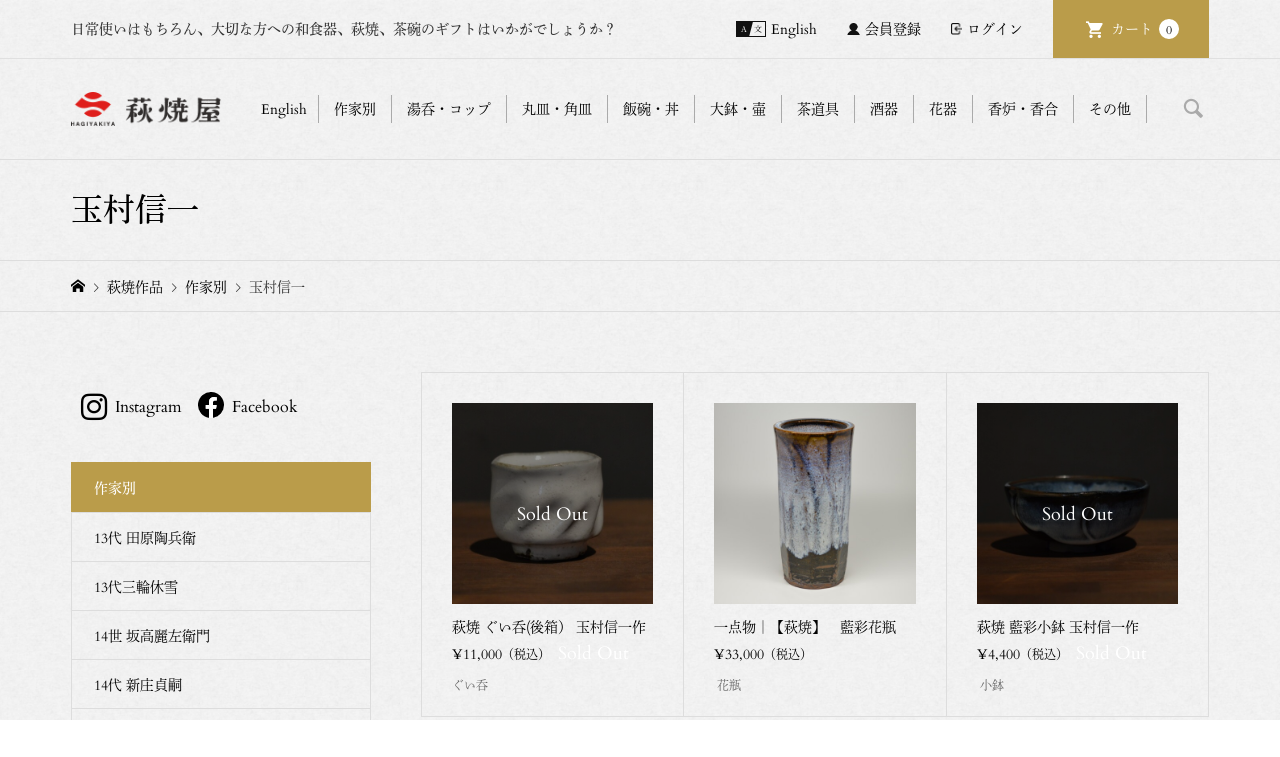

--- FILE ---
content_type: text/html; charset=UTF-8
request_url: https://www.hagiyakiya.com/cat/item/artist/s-tamamura
body_size: 31646
content:
<!DOCTYPE html>
<html lang="ja">

<head >
	<meta charset="UTF-8">
	<meta name="description" content="">
	<meta name="viewport" content="width=device-width">
		<script>
		(function(d) {
			var config = {
					kitId: 'clb3xdo',
					scriptTimeout: 3000,
					async: true
				},
				h = d.documentElement,
				t = setTimeout(function() {
					h.className = h.className.replace(/\bwf-loading\b/g, "") + " wf-inactive";
				}, config.scriptTimeout),
				tk = d.createElement("script"),
				f = false,
				s = d.getElementsByTagName("script")[0],
				a;
			h.className += " wf-loading";
			tk.src = 'https://use.typekit.net/' + config.kitId + '.js';
			tk.async = true;
			tk.onload = tk.onreadystatechange = function() {
				a = this.readyState;
				if (f || a && a != "complete" && a != "loaded") return;
				f = true;
				clearTimeout(t);
				try {
					Typekit.load(config)
				} catch (e) {}
			};
			s.parentNode.insertBefore(tk, s)
		})(document);
	</script>
	<title>玉村信一に関する記事一覧 | 萩焼屋Hagiyakiya ネットショップ</title>
<meta name='robots' content='max-image-preview:large' />
<link rel="alternate" type="application/rss+xml" title="萩焼屋Hagiyakiya ネットショップ &raquo; 玉村信一 カテゴリーのフィード" href="https://www.hagiyakiya.com/cat/item/artist/s-tamamura/feed" />
    <script>
        (function(d) {
            var config = {
                    kitId: 'clb3xdo',
                    scriptTimeout: 3000,
                    async: true
                },
                h = d.documentElement,
                t = setTimeout(function() {
                    h.className = h.className.replace(/\bwf-loading\b/g, "") + " wf-inactive";
                }, config.scriptTimeout),
                tk = d.createElement("script"),
                f = false,
                s = d.getElementsByTagName("script")[0],
                a;
            h.className += " wf-loading";
            tk.src = 'https://use.typekit.net/' + config.kitId + '.js';
            tk.async = true;
            tk.onload = tk.onreadystatechange = function() {
                a = this.readyState;
                if (f || a && a != "complete" && a != "loaded") return;
                f = true;
                clearTimeout(t);
                try {
                    Typekit.load(config)
                } catch (e) {}
            };
            s.parentNode.insertBefore(tk, s)
        })(document);
    </script>
<link rel="preconnect" href="https://fonts.googleapis.com">
<link rel="preconnect" href="https://fonts.gstatic.com" crossorigin>
<link href="https://fonts.googleapis.com/css2?family=Noto+Sans+JP:wght@400;600" rel="stylesheet">
<style id='wp-img-auto-sizes-contain-inline-css' type='text/css'>
img:is([sizes=auto i],[sizes^="auto," i]){contain-intrinsic-size:3000px 1500px}
/*# sourceURL=wp-img-auto-sizes-contain-inline-css */
</style>
<style id='wp-block-library-inline-css' type='text/css'>
:root{--wp-block-synced-color:#7a00df;--wp-block-synced-color--rgb:122,0,223;--wp-bound-block-color:var(--wp-block-synced-color);--wp-editor-canvas-background:#ddd;--wp-admin-theme-color:#007cba;--wp-admin-theme-color--rgb:0,124,186;--wp-admin-theme-color-darker-10:#006ba1;--wp-admin-theme-color-darker-10--rgb:0,107,160.5;--wp-admin-theme-color-darker-20:#005a87;--wp-admin-theme-color-darker-20--rgb:0,90,135;--wp-admin-border-width-focus:2px}@media (min-resolution:192dpi){:root{--wp-admin-border-width-focus:1.5px}}.wp-element-button{cursor:pointer}:root .has-very-light-gray-background-color{background-color:#eee}:root .has-very-dark-gray-background-color{background-color:#313131}:root .has-very-light-gray-color{color:#eee}:root .has-very-dark-gray-color{color:#313131}:root .has-vivid-green-cyan-to-vivid-cyan-blue-gradient-background{background:linear-gradient(135deg,#00d084,#0693e3)}:root .has-purple-crush-gradient-background{background:linear-gradient(135deg,#34e2e4,#4721fb 50%,#ab1dfe)}:root .has-hazy-dawn-gradient-background{background:linear-gradient(135deg,#faaca8,#dad0ec)}:root .has-subdued-olive-gradient-background{background:linear-gradient(135deg,#fafae1,#67a671)}:root .has-atomic-cream-gradient-background{background:linear-gradient(135deg,#fdd79a,#004a59)}:root .has-nightshade-gradient-background{background:linear-gradient(135deg,#330968,#31cdcf)}:root .has-midnight-gradient-background{background:linear-gradient(135deg,#020381,#2874fc)}:root{--wp--preset--font-size--normal:16px;--wp--preset--font-size--huge:42px}.has-regular-font-size{font-size:1em}.has-larger-font-size{font-size:2.625em}.has-normal-font-size{font-size:var(--wp--preset--font-size--normal)}.has-huge-font-size{font-size:var(--wp--preset--font-size--huge)}.has-text-align-center{text-align:center}.has-text-align-left{text-align:left}.has-text-align-right{text-align:right}.has-fit-text{white-space:nowrap!important}#end-resizable-editor-section{display:none}.aligncenter{clear:both}.items-justified-left{justify-content:flex-start}.items-justified-center{justify-content:center}.items-justified-right{justify-content:flex-end}.items-justified-space-between{justify-content:space-between}.screen-reader-text{border:0;clip-path:inset(50%);height:1px;margin:-1px;overflow:hidden;padding:0;position:absolute;width:1px;word-wrap:normal!important}.screen-reader-text:focus{background-color:#ddd;clip-path:none;color:#444;display:block;font-size:1em;height:auto;left:5px;line-height:normal;padding:15px 23px 14px;text-decoration:none;top:5px;width:auto;z-index:100000}html :where(.has-border-color){border-style:solid}html :where([style*=border-top-color]){border-top-style:solid}html :where([style*=border-right-color]){border-right-style:solid}html :where([style*=border-bottom-color]){border-bottom-style:solid}html :where([style*=border-left-color]){border-left-style:solid}html :where([style*=border-width]){border-style:solid}html :where([style*=border-top-width]){border-top-style:solid}html :where([style*=border-right-width]){border-right-style:solid}html :where([style*=border-bottom-width]){border-bottom-style:solid}html :where([style*=border-left-width]){border-left-style:solid}html :where(img[class*=wp-image-]){height:auto;max-width:100%}:where(figure){margin:0 0 1em}html :where(.is-position-sticky){--wp-admin--admin-bar--position-offset:var(--wp-admin--admin-bar--height,0px)}@media screen and (max-width:600px){html :where(.is-position-sticky){--wp-admin--admin-bar--position-offset:0px}}

/*# sourceURL=wp-block-library-inline-css */
</style><style id='global-styles-inline-css' type='text/css'>
:root{--wp--preset--aspect-ratio--square: 1;--wp--preset--aspect-ratio--4-3: 4/3;--wp--preset--aspect-ratio--3-4: 3/4;--wp--preset--aspect-ratio--3-2: 3/2;--wp--preset--aspect-ratio--2-3: 2/3;--wp--preset--aspect-ratio--16-9: 16/9;--wp--preset--aspect-ratio--9-16: 9/16;--wp--preset--color--black: #000000;--wp--preset--color--cyan-bluish-gray: #abb8c3;--wp--preset--color--white: #ffffff;--wp--preset--color--pale-pink: #f78da7;--wp--preset--color--vivid-red: #cf2e2e;--wp--preset--color--luminous-vivid-orange: #ff6900;--wp--preset--color--luminous-vivid-amber: #fcb900;--wp--preset--color--light-green-cyan: #7bdcb5;--wp--preset--color--vivid-green-cyan: #00d084;--wp--preset--color--pale-cyan-blue: #8ed1fc;--wp--preset--color--vivid-cyan-blue: #0693e3;--wp--preset--color--vivid-purple: #9b51e0;--wp--preset--gradient--vivid-cyan-blue-to-vivid-purple: linear-gradient(135deg,rgb(6,147,227) 0%,rgb(155,81,224) 100%);--wp--preset--gradient--light-green-cyan-to-vivid-green-cyan: linear-gradient(135deg,rgb(122,220,180) 0%,rgb(0,208,130) 100%);--wp--preset--gradient--luminous-vivid-amber-to-luminous-vivid-orange: linear-gradient(135deg,rgb(252,185,0) 0%,rgb(255,105,0) 100%);--wp--preset--gradient--luminous-vivid-orange-to-vivid-red: linear-gradient(135deg,rgb(255,105,0) 0%,rgb(207,46,46) 100%);--wp--preset--gradient--very-light-gray-to-cyan-bluish-gray: linear-gradient(135deg,rgb(238,238,238) 0%,rgb(169,184,195) 100%);--wp--preset--gradient--cool-to-warm-spectrum: linear-gradient(135deg,rgb(74,234,220) 0%,rgb(151,120,209) 20%,rgb(207,42,186) 40%,rgb(238,44,130) 60%,rgb(251,105,98) 80%,rgb(254,248,76) 100%);--wp--preset--gradient--blush-light-purple: linear-gradient(135deg,rgb(255,206,236) 0%,rgb(152,150,240) 100%);--wp--preset--gradient--blush-bordeaux: linear-gradient(135deg,rgb(254,205,165) 0%,rgb(254,45,45) 50%,rgb(107,0,62) 100%);--wp--preset--gradient--luminous-dusk: linear-gradient(135deg,rgb(255,203,112) 0%,rgb(199,81,192) 50%,rgb(65,88,208) 100%);--wp--preset--gradient--pale-ocean: linear-gradient(135deg,rgb(255,245,203) 0%,rgb(182,227,212) 50%,rgb(51,167,181) 100%);--wp--preset--gradient--electric-grass: linear-gradient(135deg,rgb(202,248,128) 0%,rgb(113,206,126) 100%);--wp--preset--gradient--midnight: linear-gradient(135deg,rgb(2,3,129) 0%,rgb(40,116,252) 100%);--wp--preset--font-size--small: 13px;--wp--preset--font-size--medium: 20px;--wp--preset--font-size--large: 36px;--wp--preset--font-size--x-large: 42px;--wp--preset--spacing--20: 0.44rem;--wp--preset--spacing--30: 0.67rem;--wp--preset--spacing--40: 1rem;--wp--preset--spacing--50: 1.5rem;--wp--preset--spacing--60: 2.25rem;--wp--preset--spacing--70: 3.38rem;--wp--preset--spacing--80: 5.06rem;--wp--preset--shadow--natural: 6px 6px 9px rgba(0, 0, 0, 0.2);--wp--preset--shadow--deep: 12px 12px 50px rgba(0, 0, 0, 0.4);--wp--preset--shadow--sharp: 6px 6px 0px rgba(0, 0, 0, 0.2);--wp--preset--shadow--outlined: 6px 6px 0px -3px rgb(255, 255, 255), 6px 6px rgb(0, 0, 0);--wp--preset--shadow--crisp: 6px 6px 0px rgb(0, 0, 0);}:where(.is-layout-flex){gap: 0.5em;}:where(.is-layout-grid){gap: 0.5em;}body .is-layout-flex{display: flex;}.is-layout-flex{flex-wrap: wrap;align-items: center;}.is-layout-flex > :is(*, div){margin: 0;}body .is-layout-grid{display: grid;}.is-layout-grid > :is(*, div){margin: 0;}:where(.wp-block-columns.is-layout-flex){gap: 2em;}:where(.wp-block-columns.is-layout-grid){gap: 2em;}:where(.wp-block-post-template.is-layout-flex){gap: 1.25em;}:where(.wp-block-post-template.is-layout-grid){gap: 1.25em;}.has-black-color{color: var(--wp--preset--color--black) !important;}.has-cyan-bluish-gray-color{color: var(--wp--preset--color--cyan-bluish-gray) !important;}.has-white-color{color: var(--wp--preset--color--white) !important;}.has-pale-pink-color{color: var(--wp--preset--color--pale-pink) !important;}.has-vivid-red-color{color: var(--wp--preset--color--vivid-red) !important;}.has-luminous-vivid-orange-color{color: var(--wp--preset--color--luminous-vivid-orange) !important;}.has-luminous-vivid-amber-color{color: var(--wp--preset--color--luminous-vivid-amber) !important;}.has-light-green-cyan-color{color: var(--wp--preset--color--light-green-cyan) !important;}.has-vivid-green-cyan-color{color: var(--wp--preset--color--vivid-green-cyan) !important;}.has-pale-cyan-blue-color{color: var(--wp--preset--color--pale-cyan-blue) !important;}.has-vivid-cyan-blue-color{color: var(--wp--preset--color--vivid-cyan-blue) !important;}.has-vivid-purple-color{color: var(--wp--preset--color--vivid-purple) !important;}.has-black-background-color{background-color: var(--wp--preset--color--black) !important;}.has-cyan-bluish-gray-background-color{background-color: var(--wp--preset--color--cyan-bluish-gray) !important;}.has-white-background-color{background-color: var(--wp--preset--color--white) !important;}.has-pale-pink-background-color{background-color: var(--wp--preset--color--pale-pink) !important;}.has-vivid-red-background-color{background-color: var(--wp--preset--color--vivid-red) !important;}.has-luminous-vivid-orange-background-color{background-color: var(--wp--preset--color--luminous-vivid-orange) !important;}.has-luminous-vivid-amber-background-color{background-color: var(--wp--preset--color--luminous-vivid-amber) !important;}.has-light-green-cyan-background-color{background-color: var(--wp--preset--color--light-green-cyan) !important;}.has-vivid-green-cyan-background-color{background-color: var(--wp--preset--color--vivid-green-cyan) !important;}.has-pale-cyan-blue-background-color{background-color: var(--wp--preset--color--pale-cyan-blue) !important;}.has-vivid-cyan-blue-background-color{background-color: var(--wp--preset--color--vivid-cyan-blue) !important;}.has-vivid-purple-background-color{background-color: var(--wp--preset--color--vivid-purple) !important;}.has-black-border-color{border-color: var(--wp--preset--color--black) !important;}.has-cyan-bluish-gray-border-color{border-color: var(--wp--preset--color--cyan-bluish-gray) !important;}.has-white-border-color{border-color: var(--wp--preset--color--white) !important;}.has-pale-pink-border-color{border-color: var(--wp--preset--color--pale-pink) !important;}.has-vivid-red-border-color{border-color: var(--wp--preset--color--vivid-red) !important;}.has-luminous-vivid-orange-border-color{border-color: var(--wp--preset--color--luminous-vivid-orange) !important;}.has-luminous-vivid-amber-border-color{border-color: var(--wp--preset--color--luminous-vivid-amber) !important;}.has-light-green-cyan-border-color{border-color: var(--wp--preset--color--light-green-cyan) !important;}.has-vivid-green-cyan-border-color{border-color: var(--wp--preset--color--vivid-green-cyan) !important;}.has-pale-cyan-blue-border-color{border-color: var(--wp--preset--color--pale-cyan-blue) !important;}.has-vivid-cyan-blue-border-color{border-color: var(--wp--preset--color--vivid-cyan-blue) !important;}.has-vivid-purple-border-color{border-color: var(--wp--preset--color--vivid-purple) !important;}.has-vivid-cyan-blue-to-vivid-purple-gradient-background{background: var(--wp--preset--gradient--vivid-cyan-blue-to-vivid-purple) !important;}.has-light-green-cyan-to-vivid-green-cyan-gradient-background{background: var(--wp--preset--gradient--light-green-cyan-to-vivid-green-cyan) !important;}.has-luminous-vivid-amber-to-luminous-vivid-orange-gradient-background{background: var(--wp--preset--gradient--luminous-vivid-amber-to-luminous-vivid-orange) !important;}.has-luminous-vivid-orange-to-vivid-red-gradient-background{background: var(--wp--preset--gradient--luminous-vivid-orange-to-vivid-red) !important;}.has-very-light-gray-to-cyan-bluish-gray-gradient-background{background: var(--wp--preset--gradient--very-light-gray-to-cyan-bluish-gray) !important;}.has-cool-to-warm-spectrum-gradient-background{background: var(--wp--preset--gradient--cool-to-warm-spectrum) !important;}.has-blush-light-purple-gradient-background{background: var(--wp--preset--gradient--blush-light-purple) !important;}.has-blush-bordeaux-gradient-background{background: var(--wp--preset--gradient--blush-bordeaux) !important;}.has-luminous-dusk-gradient-background{background: var(--wp--preset--gradient--luminous-dusk) !important;}.has-pale-ocean-gradient-background{background: var(--wp--preset--gradient--pale-ocean) !important;}.has-electric-grass-gradient-background{background: var(--wp--preset--gradient--electric-grass) !important;}.has-midnight-gradient-background{background: var(--wp--preset--gradient--midnight) !important;}.has-small-font-size{font-size: var(--wp--preset--font-size--small) !important;}.has-medium-font-size{font-size: var(--wp--preset--font-size--medium) !important;}.has-large-font-size{font-size: var(--wp--preset--font-size--large) !important;}.has-x-large-font-size{font-size: var(--wp--preset--font-size--x-large) !important;}
/*# sourceURL=global-styles-inline-css */
</style>

<style id='classic-theme-styles-inline-css' type='text/css'>
/*! This file is auto-generated */
.wp-block-button__link{color:#fff;background-color:#32373c;border-radius:9999px;box-shadow:none;text-decoration:none;padding:calc(.667em + 2px) calc(1.333em + 2px);font-size:1.125em}.wp-block-file__button{background:#32373c;color:#fff;text-decoration:none}
/*# sourceURL=/wp-includes/css/classic-themes.min.css */
</style>
<link rel='stylesheet' id='contact-form-7-css' href='https://www.hagiyakiya.com/wp/wp-content/plugins/contact-form-7/includes/css/styles.css?ver=6.1.4' type='text/css' media='all' />
<link rel='stylesheet' id='parent-style-css' href='https://www.hagiyakiya.com/wp/wp-content/themes/iconic_tcd062/style.css?ver=6.9' type='text/css' media='all' />
<link rel='stylesheet' id='iconic-style-css' href='https://www.hagiyakiya.com/wp/wp-content/themes/iconic_tcd062-child/style.css?ver=2.0.6' type='text/css' media='all' />
<link rel='stylesheet' id='design-plus-css' href='https://www.hagiyakiya.com/wp/wp-content/themes/iconic_tcd062/css/design-plus.css?ver=2.0.6' type='text/css' media='all' />
<link rel='stylesheet' id='tcd-sns-style-css' href='https://www.hagiyakiya.com/wp/wp-content/themes/iconic_tcd062/css/sns-button.css?ver=2.0.6' type='text/css' media='all' />
<link rel='stylesheet' id='usces_default_css-css' href='https://www.hagiyakiya.com/wp/wp-content/plugins/usc-e-shop/css/usces_default.css?ver=2.11.26.2512161' type='text/css' media='all' />
<link rel='stylesheet' id='dashicons-css' href='https://www.hagiyakiya.com/wp/wp-includes/css/dashicons.min.css?ver=6.9' type='text/css' media='all' />
<style>:root {
  --tcd-font-type1: Arial,"Hiragino Sans","Yu Gothic Medium","Meiryo",sans-serif;
  --tcd-font-type2: "Times New Roman",Times,"Yu Mincho","游明朝","游明朝体","Hiragino Mincho Pro",serif;
  --tcd-font-type3: Palatino,"Yu Kyokasho","游教科書体","UD デジタル 教科書体 N","游明朝","游明朝体","Hiragino Mincho Pro","Meiryo",serif;
  --tcd-font-type-logo: "Noto Sans JP",sans-serif;
}</style>
<script type="text/javascript" src="https://www.hagiyakiya.com/wp/wp-includes/js/jquery/jquery.min.js?ver=3.7.1" id="jquery-core-js"></script>
<script type="text/javascript" src="https://www.hagiyakiya.com/wp/wp-includes/js/jquery/jquery-migrate.min.js?ver=3.4.1" id="jquery-migrate-js"></script>
<link rel="https://api.w.org/" href="https://www.hagiyakiya.com/wp-json/" /><link rel="alternate" title="JSON" type="application/json" href="https://www.hagiyakiya.com/wp-json/wp/v2/categories/33" /><link rel="EditURI" type="application/rsd+xml" title="RSD" href="https://www.hagiyakiya.com/wp/xmlrpc.php?rsd" />
<meta name="generator" content="WordPress 6.9" />
<link rel="shortcut icon" href="https://www.hagiyakiya.com/wp/wp-content/uploads/2025/07/hagi_2025logo_13.png">
<style>
.p-article-news__date, .p-wc-headline, #wdgctToCart a { color: #ba9c4a; }
.p-button, .p-global-nav .sub-menu .current-menu-item > a, .p-page-links > span, .p-pager__item .current, .p-headline, .p-widget-sidebar .p-widget__title, .c-comment__form-submit:hover, .p-widget-sidebar.widget_block .wp-block-heading, .c-comment__password-protected, .c-pw__btn--register, .c-pw__btn, .slick-arrow, .slick-dots li.slick-active button, .widget_welcart_login input#member_loginw, .widget_welcart_login input#member_login, #wdgctToCheckout a, #kuroneko_web-dialog #kuroneko_web_token_next { background-color: #ba9c4a; }
#kuroneko_web-dialog #kuroneko_web_token_cancel { background-color: #ddcea5; }
.p-page-links > span, .p-pager__item .current, .slick-dots li.slick-active button, .p-cb__item-header, .p-entry-item__cart dl.item-sku dd input[type="radio"]:checked + label, .p-entry-item__cart dl.item-sku dd label:hover { border-color: #ba9c4a; }
.c-comment__tab-item.is-active a, .c-comment__tab-item a:hover, .c-comment__tab-item.is-active p { background-color: #ba9c4a; border-color: #ba9c4a; }
.c-comment__tab-item.is-active a:after, .c-comment__tab-item.is-active p:after { border-top-color: #ba9c4a; }
.p-widget-categories .current-cat-item > a { background-color: rgba(186, 156, 74, 0.15); }
a:hover, .p-header__welcart-nav li a:hover, .p-widget-categories .toggle-children:hover, #wdgctToCart a:hover { color: #a28842; }
.p-button:hover, .p-page-links a:hover, .p-pager__item a:hover, .p-search-button:hover, .p-pagetop a:hover, .p-footer-search__submit:hover, .p-widget .searchform #searchsubmit:hover, .p-widget-search .p-widget-search__submit:hover, a.p-cb__item-archive-button:hover, .slick-arrow:hover, .slick-dots li:hover button, .widget_welcart_search #searchsubmit:hover, .widget_welcart_login input#member_loginw:hover, .widget_welcart_login input#member_login:hover, #wdgctToCheckout a:hover, #kuroneko_web-dialog #kuroneko_web_token_next:hover, #kuroneko_web-dialog #kuroneko_web_token_cancel:hover { background-color: #a28842; }
.p-page-links a:hover, .p-pager__item a:hover, .slick-dots li:hover button { border-color: #a28842; }
.p-entry__body a, .custom-html-widget a { color: #a28842; }
.p-entry__body a:hover, .custom-html-widget a:hover { color: #a28842; }
body, input, textarea, .p-entry-item__title .p-article__soldout { font-family: var(--tcd-font-type1); }
.p-logo, .p-entry__title, .p-page-header__title, .p-index-slider__item-catch, .p-cb__item-headline, .p-index-banner__headline, .p-index-boxes__item-headline {
font-family: var(--tcd-font-type2); 
}
.c-font-type--logo a { font-family: var(--tcd-font-type-logo); font-weight: bold !important;}
.c-load--type1 { border: 3px solid rgba(153, 153, 153, 0.2); border-top-color: #000000; }
.p-hover-effect--type1:hover img { -webkit-transform: scale(1.2); transform: scale(1.2); }
.p-hover-effect--type2 img { margin-left: -8px; }
.p-hover-effect--type2:hover img { margin-left: 8px; }
.p-hover-effect--type2:hover .p-hover-effect__image { background: #000000; }
.p-hover-effect--type2:hover img { opacity: 0.5 }
.p-hover-effect--type3:hover .p-hover-effect__image { background: #000000; }
.p-hover-effect--type3:hover img { opacity: 0.5; }
.p-entry__title { font-size: 32px; }
.p-entry__title, .p-article__title { color: #000000 }
.p-entry__body { font-size: 14px; }
.p-entry__body { color: #000000; }
.p-entry-news__title { font-size: 28px; }
.p-entry-news__title, .p-article-news__title { color: #000000 }
.p-entry-news__body { color: #000000; font-size: 14px; }
.p-entry-item__title { font-size: 28px; }
.p-entry-item__title, .p-article-item__title, .p-article__price { color: #000000; }
.p-entry-item__body, p-wc__body { color: #000000; font-size: 14px; }
.p-price { color: #d80000; }
.p-entry-item__price { font-size: 22px; }
body.l-header__fix .is-header-fixed .l-header__bar { background: rgba(255, 255, 255, 0.8); }
.l-header { background: rgba(255, 255, 255, 0.8); }
.l-header a, .p-global-nav a { color: #000000; }
.p-header__logo--text { font-size: 36px; }
.p-header__welcart-nav__member a, .p-header__welcart-nav__cart a, .p-cart-button .p-header__welcart-nav__badge { background-color: #ba9c4a; }
.p-header__welcart-nav__member a:hover, .p-header__welcart-nav__cart a:hover, .p-cart-button:hover .p-header__welcart-nav__badge { background-color: #a28842; }
.p-global-nav > li > a::after, .p-global-nav > li.current-menu-item > a::after { background-color: #866e2e; }
.p-megamenu__bg, .p-global-nav .sub-menu { background-color: #ffffff; }
.p-megamenu a, .p-global-nav .sub-menu a { color: #000000; }
.p-megamenu a:hover, .p-megamenu li.is-active > a, .p-global-nav .sub-menu a:hover { background-color: #ffffff; color: #866e2e; }
.p-page-header { background-color: #f7f7f7; }
.p-page-header__title { color: #000000; }
.p-page-header__desc { color: #000000; }
.p-footer-widget-area { background-color: #f7f7f7; color: #000000; }
.p-footer-widget-area .p-widget__title,.p-footer-widget-area  .widget_block .wp-block-heading { color: #000000; }
.p-footer-widget-area a, .p-footer-widget-area .toggle-children { color: #000000; }
.p-footer-widget-area a:hover { color: #006689; }
@media only screen and (max-width: 991px) {
	.l-header__bar { background-color: rgba(255, 255, 255, 0.8); }
	.p-header__logo--text { font-size: 26px; }
	.p-global-nav { background-color: rgba(255,255,255, 0.8); }
	.p-global-nav a { color: #000000; }
	.p-global-nav a:hover { background-color: rgba(255,255,255, 0.8); color: #866e2e; }
	.p-header-view-cart { background-color: rgba(255, 255, 255, 0.8); }
	.p-entry__title { font-size: 20px; }
	.p-entry__body { font-size: 14px; }
	.p-entry-news__title { font-size: 20px; }
	.p-entry-news__body { font-size: 14px; }
	.p-entry-item__title { font-size: 20px; }
	.p-entry-item__body, p-wc__body { font-size: 14px; }
	.p-entry-item__price { font-size: 20px; }
}
</style>
<link rel="icon" href="https://www.hagiyakiya.com/wp/wp-content/uploads/2025/07/cropped-hagi_2025logo_13-32x32.png" sizes="32x32" />
<link rel="icon" href="https://www.hagiyakiya.com/wp/wp-content/uploads/2025/07/cropped-hagi_2025logo_13-192x192.png" sizes="192x192" />
<link rel="apple-touch-icon" href="https://www.hagiyakiya.com/wp/wp-content/uploads/2025/07/cropped-hagi_2025logo_13-180x180.png" />
<meta name="msapplication-TileImage" content="https://www.hagiyakiya.com/wp/wp-content/uploads/2025/07/cropped-hagi_2025logo_13-270x270.png" />
		<style type="text/css" id="wp-custom-css">
			
/* アイコン周り全体 */
.flowbtn13{
font-family:'Arial', sans-serif;	
display:inline;
width:90%;
font-size:30px;
text-align:left;
text-decoration:none;
margin:0px 10px;
}
/* マウスホバー時に下線を消す */
.flowbtn13:hover{
text-decoration:none;
}
/* Twitter */
.flowbtn13 .fa-twitter-square{
color:#55acee;
}
/* Twitterマウスホバー時 */
.fl_tw13 span:hover{
color:#55acee;
}
/* Instagram */
.flowbtn13 .fa-instagram{
color:#c6529a;
}
/* Instagramマウスホバー時 */
.insta_btn13 span:hover{
color:#c6529a;	
}
/* Facebook */
.flowbtn13 .fa-facebook-square{
color:#3b5998;
}
/* Facebookマウスホバー時 */
.fl_fb13 span:hover{
color:#3b5998;	
}

/* YouTube */
.flowbtn13 .fa-youtube-square{
color:#fc0d1c;
}
/* YouTubeマウスホバー時 */
.fl_yu13 span:hover{
color: #fc0d1c;	
}

/* テキスト調整 */
.flowbtn13 span{
font-size:16px;	
position:relative;
left:8px;
bottom:6px;	
color:#666;	
}
/* テキストマウスホバー時*/
.flowbtn13 span:hover{
 transition: .5s;
font-weight:bold;	
margin-left:5px;	
}
/* ulタグの内側余白を０にする */
ul.snsbtniti2{
padding:0!important;
}
/* 全体の位置 */
.snsbtniti2{
display:flex;
flex-flow:row wrap;
}
/* 要素同士の余白 */
.snsbtniti2 li{
flex:0 0 48%;
text-align:center!important;
}

/* sold outの表記 */
@media only screen and (min-width: 992px) {
	.u-hidden-sm { display: none; }
	.u-visible-sm { display: block; }
}


.p-article__thumbnail-soldout {
    text-align: center;
    width: 100%;
	  height: 100%;
    position: absolute;
    top: 0;
    background-size: auto;
    background: rgba(0,0,0,0.4);
}

.p-article__soldout {
    border-radius: 0px;
	  background: none;
    position: relative;
    top: 50%;
    color: #fff;
    display: inline-block;
    font-size: 18px;
    line-height: 1;
    min-width: 75px;
    padding: 0px 0px;
    text-align: center;
}

/* Englishボタンの表記 */
@media only screen and (max-width: 991px) {
.c-en-button {
    position: absolute;
    top: 0;
    right: 138px;
    text-align: center;
 }
}

@media only screen and (min-width: 992px) {
.c-en-button {
    display: none;

 }
}
		</style>
		<link href="https://use.fontawesome.com/releases/v5.6.1/css/all.css" rel="stylesheet">

<!-- Global site tag (gtag.js) - Google Analytics -->
<script async src="https://www.googletagmanager.com/gtag/js?id=UA-51286872-1"></script>
<script>
  window.dataLayer = window.dataLayer || [];
  function gtag(){dataLayer.push(arguments);}
  gtag('js', new Date());

  gtag('config', 'UA-51286872-1');
</script>

</head>

<body class="archive category category-s-tamamura category-33 wp-embed-responsive wp-theme-iconic_tcd062 wp-child-theme-iconic_tcd062-child hagiyakiya-custom-202506 l-sidebar--type1 l-header__fix">
	<div class="hc-wrap">

				<header id="js-header" class="l-header">
							<div class="p-header__top">
					<div class="p-header__top__inner l-inner">
													<div class="p-header-description">日常使いはもちろん、大切な方への和食器、萩焼、茶碗のギフトはいかがでしょうか？</div>
													<ul class="p-header__welcart-nav">

								<!--英語版link-->
								<li class="hc_p-header__welcart-nav__link"><a href="https://hagiyakiya.com/en/">English</a></li>
																		<li class="hc_p-header__welcart-nav__member"><a href="https://www.hagiyakiya.com/usces-member?usces_page=newmember">会員登録</a></li>
										<li class="p-header__welcart-nav__login"><a href="https://www.hagiyakiya.com/usces-member?usces_page=login">ログイン</a></li>
																<li class="p-header__welcart-nav__cart"><a id="js-header-cart" href="https://www.hagiyakiya.com/usces-cart">カート<span class="p-header__welcart-nav__badge">0</span></a></li>
							</ul>
											</div>
				</div>
						<div class="l-header__bar p-header__bar">
				<div class="p-header__bar__inner l-inner">

											<div class="p-logo p-header__logo">
							<a href="https://www.hagiyakiya.com/"><img src="https://www.hagiyakiya.com/wp/wp-content/uploads/2025/07/hagi-header_logo-3.png" alt="萩焼屋Hagiyakiya ネットショップ" ></a>
						</div>
											<div class="p-logo p-header__logo--mobile">
							<a href="https://www.hagiyakiya.com/"><img src="https://www.hagiyakiya.com/wp/wp-content/uploads/2025/07/hagi-header_logo-3.png" alt="萩焼屋Hagiyakiya ネットショップ" ></a>
						</div>
						<!--SP日本語版link-->
						<div class="hc_p-header__welcart-nav__link--sp">
							<a href="https://hagiyakiya.com/en/" id="" class="p-menu-button c-en-button">
								<!-- <span>
									<img src="https://www.hagiyakiya.com/wp/wp-content/themes/iconic_tcd062-child/assets/img/hc_p-header__welcart-nav__link.png" alt="EN" width="30">
								</span> -->
								<span>
									English
								</span>
							</a>
						</div>
											<a href="https://www.hagiyakiya.com/usces-cart" id="js-header-cart--mobile" class="p-cart-button c-cart-button"><span class="p-header__welcart-nav__badge">0</span></a>
										<a href="#" id="js-menu-button" class="p-menu-button c-menu-button"></a>
					<nav class="p-global-nav__container"><ul id="js-global-nav" class="p-global-nav"><li id="menu-item-117682" class="global-menu-potters menu-item menu-item-type-custom menu-item-object-custom current-menu-ancestor current-menu-parent menu-item-has-children menu-item-117682 menu-megamenu"><a>作家別<span></span></a>
<ul class="sub-menu">
	<li id="menu-item-117718" class="menu-item menu-item-type-taxonomy menu-item-object-category menu-item-117718"><a href="https://www.hagiyakiya.com/cat/item/artist/atsuyuki-ueda">上田敦之<span></span></a></li>
	<li id="menu-item-117732" class="menu-item menu-item-type-taxonomy menu-item-object-category menu-item-117732"><a href="https://www.hagiyakiya.com/cat/item/artist/utagawa-keizan">宇田川渓山<span></span></a></li>
	<li id="menu-item-117731" class="menu-item menu-item-type-taxonomy menu-item-object-category menu-item-117731"><a href="https://www.hagiyakiya.com/cat/item/artist/masahiko-otani">大谷雅彦<span></span></a></li>
	<li id="menu-item-117733" class="menu-item menu-item-type-taxonomy menu-item-object-category menu-item-117733"><a href="https://www.hagiyakiya.com/cat/item/artist/y-okada">岡田泰<span></span></a></li>
	<li id="menu-item-117734" class="menu-item menu-item-type-taxonomy menu-item-object-category menu-item-117734"><a href="https://www.hagiyakiya.com/cat/item/artist/okadayu">岡田裕<span></span></a></li>
	<li id="menu-item-117719" class="menu-item menu-item-type-taxonomy menu-item-object-category menu-item-117719"><a href="https://www.hagiyakiya.com/cat/item/artist/kaneta-keien">兼田佳炎<span></span></a></li>
	<li id="menu-item-117721" class="menu-item menu-item-type-taxonomy menu-item-object-category menu-item-117721"><a href="https://www.hagiyakiya.com/cat/item/artist/tomoaki-kaneta">兼田知明<span></span></a></li>
	<li id="menu-item-117720" class="menu-item menu-item-type-taxonomy menu-item-object-category menu-item-117720"><a href="https://www.hagiyakiya.com/cat/item/artist/masanao-kaneta">兼田昌尚<span></span></a></li>
	<li id="menu-item-117722" class="menu-item menu-item-type-taxonomy menu-item-object-category menu-item-117722"><a href="https://www.hagiyakiya.com/cat/item/artist/komei-koto">厚東孝明<span></span></a></li>
	<li id="menu-item-117717" class="menu-item menu-item-type-taxonomy menu-item-object-category menu-item-117717"><a href="https://www.hagiyakiya.com/cat/item/artist/shinbe-sakakura-15th">坂倉一渓 (15代 坂倉新兵衛)<span></span></a></li>
	<li id="menu-item-117726" class="menu-item menu-item-type-taxonomy menu-item-object-category menu-item-117726"><a href="https://www.hagiyakiya.com/cat/item/artist/saka-yuta">14世 坂高麗左衛門<span></span></a></li>
	<li id="menu-item-117724" class="menu-item menu-item-type-taxonomy menu-item-object-category menu-item-117724"><a href="https://www.hagiyakiya.com/cat/item/artist/z-sakakura">坂倉善右衛門<span></span></a></li>
	<li id="menu-item-117725" class="menu-item menu-item-type-taxonomy menu-item-object-category menu-item-117725"><a href="https://www.hagiyakiya.com/cat/item/artist/m-sakakura">16代 坂倉新兵衛 (坂倉正紘)<span></span></a></li>
	<li id="menu-item-117743" class="menu-item menu-item-type-taxonomy menu-item-object-category menu-item-117743"><a href="https://www.hagiyakiya.com/cat/item/artist/eiichi-shibuya">渋谷英一<span></span></a></li>
	<li id="menu-item-117716" class="menu-item menu-item-type-taxonomy menu-item-object-category menu-item-117716"><a href="https://www.hagiyakiya.com/cat/item/artist/sadatsugu-shinjo">14代 新庄貞嗣<span></span></a></li>
	<li id="menu-item-117739" class="menu-item menu-item-type-taxonomy menu-item-object-category menu-item-117739"><a href="https://www.hagiyakiya.com/cat/item/artist/kazuyuki-suizu">水津和之<span></span></a></li>
	<li id="menu-item-117746" class="menu-item menu-item-type-taxonomy menu-item-object-category menu-item-117746"><a href="https://www.hagiyakiya.com/cat/item/artist/k-tanaka">田中講平<span></span></a></li>
	<li id="menu-item-117747" class="menu-item menu-item-type-taxonomy menu-item-object-category menu-item-117747"><a href="https://www.hagiyakiya.com/cat/item/artist/t-takao">田原崇雄<span></span></a></li>
	<li id="menu-item-117748" class="menu-item menu-item-type-taxonomy menu-item-object-category menu-item-117748"><a href="https://www.hagiyakiya.com/cat/item/artist/j_taguchi">田口潤<span></span></a></li>
	<li id="menu-item-117714" class="menu-item menu-item-type-taxonomy menu-item-object-category menu-item-117714"><a href="https://www.hagiyakiya.com/cat/item/artist/taharatobe">13代 田原陶兵衛<span></span></a></li>
	<li id="menu-item-117745" class="menu-item menu-item-type-taxonomy menu-item-object-category current-menu-item menu-item-117745"><a href="https://www.hagiyakiya.com/cat/item/artist/s-tamamura" aria-current="page">玉村信一<span></span></a></li>
	<li id="menu-item-117735" class="menu-item menu-item-type-taxonomy menu-item-object-category menu-item-117735"><a href="https://www.hagiyakiya.com/cat/item/artist/y_tokimatsu">時松泰礼<span></span></a></li>
	<li id="menu-item-117738" class="menu-item menu-item-type-taxonomy menu-item-object-category menu-item-117738"><a href="https://www.hagiyakiya.com/cat/item/artist/satomi-tomehara">止原理美<span></span></a></li>
	<li id="menu-item-117740" class="menu-item menu-item-type-taxonomy menu-item-object-category menu-item-117740"><a href="https://www.hagiyakiya.com/cat/item/artist/miwako-nagata">永田美和子<span></span></a></li>
	<li id="menu-item-117741" class="menu-item menu-item-type-taxonomy menu-item-object-category menu-item-117741"><a href="https://www.hagiyakiya.com/cat/item/artist/zenzo-hadano">波多野善蔵<span></span></a></li>
	<li id="menu-item-117742" class="menu-item menu-item-type-taxonomy menu-item-object-category menu-item-117742"><a href="https://www.hagiyakiya.com/cat/item/artist/hideo-hadano">波多野英生<span></span></a></li>
	<li id="menu-item-117750" class="menu-item menu-item-type-taxonomy menu-item-object-category menu-item-117750"><a href="https://www.hagiyakiya.com/cat/item/artist/kazusa-nosaka">野坂和左<span></span></a></li>
	<li id="menu-item-117744" class="menu-item menu-item-type-taxonomy menu-item-object-category menu-item-117744"><a href="https://www.hagiyakiya.com/cat/item/artist/shiro-hamanaka">濱中史朗<span></span></a></li>
	<li id="menu-item-130286" class="menu-item menu-item-type-taxonomy menu-item-object-category menu-item-130286"><a href="https://www.hagiyakiya.com/cat/item/artist/kenji-fujii">藤井謙次<span></span></a></li>
	<li id="menu-item-117749" class="menu-item menu-item-type-taxonomy menu-item-object-category menu-item-117749"><a href="https://www.hagiyakiya.com/cat/item/artist/tohru-funasaki">船崎透<span></span></a></li>
	<li id="menu-item-117736" class="menu-item menu-item-type-taxonomy menu-item-object-category menu-item-117736"><a href="https://www.hagiyakiya.com/cat/item/artist/matsuoyuka">松尾邑華<span></span></a></li>
	<li id="menu-item-117737" class="menu-item menu-item-type-taxonomy menu-item-object-category menu-item-117737"><a href="https://www.hagiyakiya.com/cat/item/artist/sohei-matsuno">松野創平<span></span></a></li>
	<li id="menu-item-117715" class="menu-item menu-item-type-taxonomy menu-item-object-category menu-item-117715"><a href="https://www.hagiyakiya.com/cat/item/artist/miwa-kyusetsu-kazuhiko-13th">13代三輪休雪<span></span></a></li>
	<li id="menu-item-130114" class="menu-item menu-item-type-taxonomy menu-item-object-category menu-item-130114"><a href="https://www.hagiyakiya.com/cat/item/artist/taroh-miwa">三輪太郎<span></span></a></li>
	<li id="menu-item-117729" class="menu-item menu-item-type-taxonomy menu-item-object-category menu-item-117729"><a href="https://www.hagiyakiya.com/cat/item/artist/kiyoshi-yamato">大和潔<span></span></a></li>
	<li id="menu-item-117727" class="menu-item menu-item-type-taxonomy menu-item-object-category menu-item-117727"><a href="https://www.hagiyakiya.com/cat/item/artist/keita-yamato">大和佳太<span></span></a></li>
	<li id="menu-item-117730" class="menu-item menu-item-type-taxonomy menu-item-object-category menu-item-117730"><a href="https://www.hagiyakiya.com/cat/item/artist/takeshi-yamato">大和猛<span></span></a></li>
	<li id="menu-item-117728" class="menu-item menu-item-type-taxonomy menu-item-object-category menu-item-117728"><a href="https://www.hagiyakiya.com/cat/item/artist/yasuo-yamato">大和保男<span></span></a></li>
	<li id="menu-item-117723" class="menu-item menu-item-type-taxonomy menu-item-object-category menu-item-117723"><a href="https://www.hagiyakiya.com/cat/item/artist/t-yoshino">吉野桃李<span></span></a></li>
</ul>
</li>
<li id="menu-item-94490" class="menu-item menu-item-type-custom menu-item-object-custom menu-item-has-children menu-item-94490 menu-megamenu"><a>湯呑・コップ<span></span></a>
<ul class="sub-menu">
	<li id="menu-item-94344" class="menu-item menu-item-type-taxonomy menu-item-object-category menu-item-94344"><a href="https://www.hagiyakiya.com/cat/item/cups/freecup"> フリーカップ<span></span></a></li>
	<li id="menu-item-94345" class="menu-item menu-item-type-taxonomy menu-item-object-category menu-item-94345"><a href="https://www.hagiyakiya.com/cat/item/cups/mug"> マグカップ<span></span></a></li>
	<li id="menu-item-94342" class="menu-item menu-item-type-taxonomy menu-item-object-category menu-item-94342"><a href="https://www.hagiyakiya.com/cat/item/cups/yunomi"> 湯呑<span></span></a></li>
	<li id="menu-item-94347" class="menu-item menu-item-type-taxonomy menu-item-object-category menu-item-94347"><a href="https://www.hagiyakiya.com/cat/item/ccup/cupsaucer"> カップ＆ソーサ<span></span></a></li>
</ul>
</li>
<li id="menu-item-94482" class="menu-item menu-item-type-custom menu-item-object-custom menu-item-has-children menu-item-94482 menu-megamenu"><a>丸皿・角皿<span></span></a>
<ul class="sub-menu">
	<li id="menu-item-94349" class="menu-item menu-item-type-taxonomy menu-item-object-category menu-item-94349"><a href="https://www.hagiyakiya.com/cat/item/dish/kozara"> 小皿<span></span></a></li>
	<li id="menu-item-94350" class="menu-item menu-item-type-taxonomy menu-item-object-category menu-item-94350"><a href="https://www.hagiyakiya.com/cat/item/dish/chuzara"> 中皿<span></span></a></li>
	<li id="menu-item-94351" class="menu-item menu-item-type-taxonomy menu-item-object-category menu-item-94351"><a href="https://www.hagiyakiya.com/cat/item/dish/ozara"> 大皿<span></span></a></li>
	<li id="menu-item-94352" class="menu-item menu-item-type-taxonomy menu-item-object-category menu-item-94352"><a href="https://www.hagiyakiya.com/cat/item/dish/kobachi"> 小鉢<span></span></a></li>
	<li id="menu-item-94353" class="menu-item menu-item-type-taxonomy menu-item-object-category menu-item-94353"><a href="https://www.hagiyakiya.com/cat/item/dish/chubachi"> 中鉢<span></span></a></li>
	<li id="menu-item-94354" class="menu-item menu-item-type-taxonomy menu-item-object-category menu-item-94354"><a href="https://www.hagiyakiya.com/cat/item/dish/obachi"> 大鉢<span></span></a></li>
	<li id="menu-item-94355" class="menu-item menu-item-type-taxonomy menu-item-object-category menu-item-94355"><a href="https://www.hagiyakiya.com/cat/item/bbow/oobachi"> 大鉢<span></span></a></li>
	<li id="menu-item-94356" class="menu-item menu-item-type-taxonomy menu-item-object-category menu-item-94356"><a href="https://www.hagiyakiya.com/cat/item/dish/kashiki"> 菓子器<span></span></a></li>
	<li id="menu-item-94357" class="menu-item menu-item-type-taxonomy menu-item-object-category menu-item-94357"><a href="https://www.hagiyakiya.com/cat/item/dish/nagazara"> 長皿<span></span></a></li>
</ul>
</li>
<li id="menu-item-94483" class="menu-item menu-item-type-custom menu-item-object-custom menu-item-has-children menu-item-94483 menu-megamenu"><a>飯碗・丼<span></span></a>
<ul class="sub-menu">
	<li id="menu-item-94359" class="menu-item menu-item-type-taxonomy menu-item-object-category menu-item-94359"><a href="https://www.hagiyakiya.com/cat/item/bowl/meshiwan"> 飯碗<span></span></a></li>
	<li id="menu-item-94358" class="menu-item menu-item-type-taxonomy menu-item-object-category menu-item-94358"><a href="https://www.hagiyakiya.com/cat/item/bowl/donburi"> 丼ぶり<span></span></a></li>
</ul>
</li>
<li id="menu-item-94484" class="menu-item menu-item-type-custom menu-item-object-custom menu-item-has-children menu-item-94484 menu-megamenu"><a>大鉢・壷<span></span></a>
<ul class="sub-menu">
	<li id="menu-item-94364" class="menu-item menu-item-type-taxonomy menu-item-object-category menu-item-94364"><a href="https://www.hagiyakiya.com/cat/item/bbow/tsubo"> 壺<span></span></a></li>
	<li id="menu-item-94361" class="menu-item menu-item-type-taxonomy menu-item-object-category menu-item-94361"><a href="https://www.hagiyakiya.com/cat/item/dish/obachi"> 大鉢<span></span></a></li>
	<li id="menu-item-94362" class="menu-item menu-item-type-taxonomy menu-item-object-category menu-item-94362"><a href="https://www.hagiyakiya.com/cat/item/bbow/oobachi"> 大鉢<span></span></a></li>
</ul>
</li>
<li id="menu-item-94485" class="menu-item menu-item-type-custom menu-item-object-custom menu-item-has-children menu-item-94485 menu-megamenu"><a>茶道具<span></span></a>
<ul class="sub-menu">
	<li id="menu-item-94366" class="menu-item menu-item-type-taxonomy menu-item-object-category menu-item-94366"><a href="https://www.hagiyakiya.com/cat/item/teat/macchawan"> 抹茶茶碗<span></span></a></li>
	<li id="menu-item-94367" class="menu-item menu-item-type-taxonomy menu-item-object-category menu-item-94367"><a href="https://www.hagiyakiya.com/cat/item/teat/senchaki"> 煎茶器<span></span></a></li>
	<li id="menu-item-94369" class="menu-item menu-item-type-taxonomy menu-item-object-category menu-item-94369"><a href="https://www.hagiyakiya.com/cat/item/teat/soroe"> 揃え<span></span></a></li>
	<li id="menu-item-94370" class="menu-item menu-item-type-taxonomy menu-item-object-category menu-item-94370"><a href="https://www.hagiyakiya.com/cat/item/teat/kyusu"> 急須<span></span></a></li>
	<li id="menu-item-94371" class="menu-item menu-item-type-taxonomy menu-item-object-category menu-item-94371"><a href="https://www.hagiyakiya.com/cat/item/teat/yusamashi"> 湯冷し<span></span></a></li>
</ul>
</li>
<li id="menu-item-94486" class="menu-item menu-item-type-custom menu-item-object-custom menu-item-has-children menu-item-94486 menu-megamenu"><a>酒器<span></span></a>
<ul class="sub-menu">
	<li id="menu-item-94373" class="menu-item menu-item-type-taxonomy menu-item-object-category menu-item-94373"><a href="https://www.hagiyakiya.com/cat/item/shuk/tokkuri"> 徳利<span></span></a></li>
	<li id="menu-item-94374" class="menu-item menu-item-type-taxonomy menu-item-object-category menu-item-94374"><a href="https://www.hagiyakiya.com/cat/item/shuk/guinomi">ぐい呑<span></span></a></li>
	<li id="menu-item-94375" class="menu-item menu-item-type-taxonomy menu-item-object-category menu-item-94375"><a href="https://www.hagiyakiya.com/cat/item/shuk/katakuchi"> 片口<span></span></a></li>
</ul>
</li>
<li id="menu-item-94487" class="menu-item menu-item-type-custom menu-item-object-custom menu-item-has-children menu-item-94487 menu-megamenu"><a>花器<span></span></a>
<ul class="sub-menu">
	<li id="menu-item-94378" class="menu-item menu-item-type-taxonomy menu-item-object-category menu-item-94378"><a href="https://www.hagiyakiya.com/cat/item/vase/kabin"> 花瓶<span></span></a></li>
	<li id="menu-item-94377" class="menu-item menu-item-type-taxonomy menu-item-object-category menu-item-94377"><a href="https://www.hagiyakiya.com/cat/item/vase/ichirinzashi"> 一輪挿<span></span></a></li>
</ul>
</li>
<li id="menu-item-94488" class="menu-item menu-item-type-custom menu-item-object-custom menu-item-has-children menu-item-94488 menu-megamenu"><a>香炉・香合<span></span></a>
<ul class="sub-menu">
	<li id="menu-item-94379" class="menu-item menu-item-type-taxonomy menu-item-object-category menu-item-94379"><a href="https://www.hagiyakiya.com/cat/item/koro/koro-koro"> 香炉<span></span></a></li>
	<li id="menu-item-94381" class="menu-item menu-item-type-taxonomy menu-item-object-category menu-item-94381"><a href="https://www.hagiyakiya.com/cat/item/koro/kogo"> 香合<span></span></a></li>
	<li id="menu-item-94382" class="menu-item menu-item-type-taxonomy menu-item-object-category menu-item-94382"><a href="https://www.hagiyakiya.com/cat/item/koro/candlestand"> キャンドルスタンド<span></span></a></li>
</ul>
</li>
<li id="menu-item-94489" class="menu-item menu-item-type-custom menu-item-object-custom menu-item-has-children menu-item-94489 menu-megamenu"><a>その他<span></span></a>
<ul class="sub-menu">
	<li id="menu-item-94384" class="menu-item menu-item-type-taxonomy menu-item-object-category menu-item-94384"><a href="https://www.hagiyakiya.com/cat/item/etc/alomapot"> アロマポット<span></span></a></li>
	<li id="menu-item-94385" class="menu-item menu-item-type-taxonomy menu-item-object-category menu-item-94385"><a href="https://www.hagiyakiya.com/cat/item/etc/coffeepot"> コーヒーポット<span></span></a></li>
	<li id="menu-item-94386" class="menu-item menu-item-type-taxonomy menu-item-object-category menu-item-94386"><a href="https://www.hagiyakiya.com/cat/item/etc/chuki"> 注器<span></span></a></li>
	<li id="menu-item-94387" class="menu-item menu-item-type-taxonomy menu-item-object-category menu-item-94387"><a href="https://www.hagiyakiya.com/cat/item/etc/hashioki"> 箸置き<span></span></a></li>
	<li id="menu-item-94388" class="menu-item menu-item-type-taxonomy menu-item-object-category menu-item-94388"><a href="https://www.hagiyakiya.com/cat/item/etc/ornament"> 置物<span></span></a></li>
	<li id="menu-item-94389" class="menu-item menu-item-type-taxonomy menu-item-object-category menu-item-94389"><a href="https://www.hagiyakiya.com/cat/item/etc/futamono"> 蓋物<span></span></a></li>
</ul>
</li>
<li class="p-global-nav__item-welcart--mobile"><a href="https://www.hagiyakiya.com/usces-member?usces_page=newmember">会員登録</a></li>
<li class="p-global-nav__item-welcart--mobile"><a href="https://www.hagiyakiya.com/usces-member?usces_page=login">ログイン</a></li>
<li class="p-header-search--mobile"><form action="https://www.hagiyakiya.com/" method="get"><input type="text" name="s" value="" class="p-header-search__input" placeholder="SEARCH"><input type="submit" value="&#xe915;" class="p-header-search__submit"></form></li>
</ul></nav>
						<div class="p-header-search">
							<form action="https://www.hagiyakiya.com/" method="get">
								<input type="text" name="s" value="" class="p-header-search__input" placeholder="SEARCH">
							</form>
							<a href="#" id="js-search-button" class="p-search-button c-search-button"></a>
						</div>
									</div>
			</div>
				<div id="p-megamenu--117682" class="p-megamenu p-megamenu--type4">
		<ul class="l-inner p-megamenu__bg">
			<li><a class="p-megamenu__hover" href="https://www.hagiyakiya.com/cat/item/artist/atsuyuki-ueda"><span>上田敦之</span></a></li>
			<li><a class="p-megamenu__hover" href="https://www.hagiyakiya.com/cat/item/artist/utagawa-keizan"><span>宇田川渓山</span></a></li>
			<li><a class="p-megamenu__hover" href="https://www.hagiyakiya.com/cat/item/artist/masahiko-otani"><span>大谷雅彦</span></a></li>
			<li><a class="p-megamenu__hover" href="https://www.hagiyakiya.com/cat/item/artist/y-okada"><span>岡田泰</span></a></li>
			<li><a class="p-megamenu__hover" href="https://www.hagiyakiya.com/cat/item/artist/okadayu"><span>岡田裕</span></a></li>
			<li><a class="p-megamenu__hover" href="https://www.hagiyakiya.com/cat/item/artist/kaneta-keien"><span>兼田佳炎</span></a></li>
			<li><a class="p-megamenu__hover" href="https://www.hagiyakiya.com/cat/item/artist/tomoaki-kaneta"><span>兼田知明</span></a></li>
			<li><a class="p-megamenu__hover" href="https://www.hagiyakiya.com/cat/item/artist/masanao-kaneta"><span>兼田昌尚</span></a></li>
			<li><a class="p-megamenu__hover" href="https://www.hagiyakiya.com/cat/item/artist/komei-koto"><span>厚東孝明</span></a></li>
			<li><a class="p-megamenu__hover" href="https://www.hagiyakiya.com/cat/item/artist/shinbe-sakakura-15th"><span>坂倉一渓 (15代 坂倉新兵衛)</span></a></li>
			<li><a class="p-megamenu__hover" href="https://www.hagiyakiya.com/cat/item/artist/saka-yuta"><span>14世 坂高麗左衛門</span></a></li>
			<li><a class="p-megamenu__hover" href="https://www.hagiyakiya.com/cat/item/artist/z-sakakura"><span>坂倉善右衛門</span></a></li>
			<li><a class="p-megamenu__hover" href="https://www.hagiyakiya.com/cat/item/artist/m-sakakura"><span>16代 坂倉新兵衛 (坂倉正紘)</span></a></li>
			<li><a class="p-megamenu__hover" href="https://www.hagiyakiya.com/cat/item/artist/eiichi-shibuya"><span>渋谷英一</span></a></li>
			<li><a class="p-megamenu__hover" href="https://www.hagiyakiya.com/cat/item/artist/sadatsugu-shinjo"><span>14代 新庄貞嗣</span></a></li>
			<li><a class="p-megamenu__hover" href="https://www.hagiyakiya.com/cat/item/artist/kazuyuki-suizu"><span>水津和之</span></a></li>
			<li><a class="p-megamenu__hover" href="https://www.hagiyakiya.com/cat/item/artist/k-tanaka"><span>田中講平</span></a></li>
			<li><a class="p-megamenu__hover" href="https://www.hagiyakiya.com/cat/item/artist/t-takao"><span>田原崇雄</span></a></li>
			<li><a class="p-megamenu__hover" href="https://www.hagiyakiya.com/cat/item/artist/j_taguchi"><span>田口潤</span></a></li>
			<li><a class="p-megamenu__hover" href="https://www.hagiyakiya.com/cat/item/artist/taharatobe"><span>13代 田原陶兵衛</span></a></li>
			<li class="p-megamenu__current"><a class="p-megamenu__hover" href="https://www.hagiyakiya.com/cat/item/artist/s-tamamura"><span>玉村信一</span></a></li>
			<li><a class="p-megamenu__hover" href="https://www.hagiyakiya.com/cat/item/artist/y_tokimatsu"><span>時松泰礼</span></a></li>
			<li><a class="p-megamenu__hover" href="https://www.hagiyakiya.com/cat/item/artist/satomi-tomehara"><span>止原理美</span></a></li>
			<li><a class="p-megamenu__hover" href="https://www.hagiyakiya.com/cat/item/artist/miwako-nagata"><span>永田美和子</span></a></li>
			<li><a class="p-megamenu__hover" href="https://www.hagiyakiya.com/cat/item/artist/zenzo-hadano"><span>波多野善蔵</span></a></li>
			<li><a class="p-megamenu__hover" href="https://www.hagiyakiya.com/cat/item/artist/hideo-hadano"><span>波多野英生</span></a></li>
			<li><a class="p-megamenu__hover" href="https://www.hagiyakiya.com/cat/item/artist/kazusa-nosaka"><span>野坂和左</span></a></li>
			<li><a class="p-megamenu__hover" href="https://www.hagiyakiya.com/cat/item/artist/shiro-hamanaka"><span>濱中史朗</span></a></li>
			<li><a class="p-megamenu__hover" href="https://www.hagiyakiya.com/cat/item/artist/kenji-fujii"><span>藤井謙次</span></a></li>
			<li><a class="p-megamenu__hover" href="https://www.hagiyakiya.com/cat/item/artist/tohru-funasaki"><span>船崎透</span></a></li>
			<li><a class="p-megamenu__hover" href="https://www.hagiyakiya.com/cat/item/artist/matsuoyuka"><span>松尾邑華</span></a></li>
			<li><a class="p-megamenu__hover" href="https://www.hagiyakiya.com/cat/item/artist/sohei-matsuno"><span>松野創平</span></a></li>
			<li><a class="p-megamenu__hover" href="https://www.hagiyakiya.com/cat/item/artist/miwa-kyusetsu-kazuhiko-13th"><span>13代三輪休雪</span></a></li>
			<li><a class="p-megamenu__hover" href="https://www.hagiyakiya.com/cat/item/artist/taroh-miwa"><span>三輪太郎</span></a></li>
			<li><a class="p-megamenu__hover" href="https://www.hagiyakiya.com/cat/item/artist/kiyoshi-yamato"><span>大和潔</span></a></li>
			<li><a class="p-megamenu__hover" href="https://www.hagiyakiya.com/cat/item/artist/keita-yamato"><span>大和佳太</span></a></li>
			<li><a class="p-megamenu__hover" href="https://www.hagiyakiya.com/cat/item/artist/takeshi-yamato"><span>大和猛</span></a></li>
			<li><a class="p-megamenu__hover" href="https://www.hagiyakiya.com/cat/item/artist/yasuo-yamato"><span>大和保男</span></a></li>
			<li><a class="p-megamenu__hover" href="https://www.hagiyakiya.com/cat/item/artist/t-yoshino"><span>吉野桃李</span></a></li>
		</ul>
	</div>
	<div id="p-megamenu--94490" class="p-megamenu p-megamenu--type4">
		<ul class="l-inner p-megamenu__bg">
			<li><a class="p-megamenu__hover" href="https://www.hagiyakiya.com/cat/item/cups/freecup"><span> フリーカップ</span></a></li>
			<li><a class="p-megamenu__hover" href="https://www.hagiyakiya.com/cat/item/cups/mug"><span> マグカップ</span></a></li>
			<li><a class="p-megamenu__hover" href="https://www.hagiyakiya.com/cat/item/cups/yunomi"><span> 湯呑</span></a></li>
			<li><a class="p-megamenu__hover" href="https://www.hagiyakiya.com/cat/item/ccup/cupsaucer"><span> カップ＆ソーサ</span></a></li>
		</ul>
	</div>
	<div id="p-megamenu--94482" class="p-megamenu p-megamenu--type4">
		<ul class="l-inner p-megamenu__bg">
			<li><a class="p-megamenu__hover" href="https://www.hagiyakiya.com/cat/item/dish/kozara"><span> 小皿</span></a></li>
			<li><a class="p-megamenu__hover" href="https://www.hagiyakiya.com/cat/item/dish/chuzara"><span> 中皿</span></a></li>
			<li><a class="p-megamenu__hover" href="https://www.hagiyakiya.com/cat/item/dish/ozara"><span> 大皿</span></a></li>
			<li><a class="p-megamenu__hover" href="https://www.hagiyakiya.com/cat/item/dish/kobachi"><span> 小鉢</span></a></li>
			<li><a class="p-megamenu__hover" href="https://www.hagiyakiya.com/cat/item/dish/chubachi"><span> 中鉢</span></a></li>
			<li><a class="p-megamenu__hover" href="https://www.hagiyakiya.com/cat/item/dish/obachi"><span> 大鉢</span></a></li>
			<li><a class="p-megamenu__hover" href="https://www.hagiyakiya.com/cat/item/bbow/oobachi"><span> 大鉢</span></a></li>
			<li><a class="p-megamenu__hover" href="https://www.hagiyakiya.com/cat/item/dish/kashiki"><span> 菓子器</span></a></li>
			<li><a class="p-megamenu__hover" href="https://www.hagiyakiya.com/cat/item/dish/nagazara"><span> 長皿</span></a></li>
		</ul>
	</div>
	<div id="p-megamenu--94483" class="p-megamenu p-megamenu--type4">
		<ul class="l-inner p-megamenu__bg">
			<li><a class="p-megamenu__hover" href="https://www.hagiyakiya.com/cat/item/bowl/meshiwan"><span> 飯碗</span></a></li>
			<li><a class="p-megamenu__hover" href="https://www.hagiyakiya.com/cat/item/bowl/donburi"><span> 丼ぶり</span></a></li>
		</ul>
	</div>
	<div id="p-megamenu--94484" class="p-megamenu p-megamenu--type4">
		<ul class="l-inner p-megamenu__bg">
			<li><a class="p-megamenu__hover" href="https://www.hagiyakiya.com/cat/item/bbow/tsubo"><span> 壺</span></a></li>
			<li><a class="p-megamenu__hover" href="https://www.hagiyakiya.com/cat/item/dish/obachi"><span> 大鉢</span></a></li>
			<li><a class="p-megamenu__hover" href="https://www.hagiyakiya.com/cat/item/bbow/oobachi"><span> 大鉢</span></a></li>
		</ul>
	</div>
	<div id="p-megamenu--94485" class="p-megamenu p-megamenu--type4">
		<ul class="l-inner p-megamenu__bg">
			<li><a class="p-megamenu__hover" href="https://www.hagiyakiya.com/cat/item/teat/macchawan"><span> 抹茶茶碗</span></a></li>
			<li><a class="p-megamenu__hover" href="https://www.hagiyakiya.com/cat/item/teat/senchaki"><span> 煎茶器</span></a></li>
			<li><a class="p-megamenu__hover" href="https://www.hagiyakiya.com/cat/item/teat/soroe"><span> 揃え</span></a></li>
			<li><a class="p-megamenu__hover" href="https://www.hagiyakiya.com/cat/item/teat/kyusu"><span> 急須</span></a></li>
			<li><a class="p-megamenu__hover" href="https://www.hagiyakiya.com/cat/item/teat/yusamashi"><span> 湯冷し</span></a></li>
		</ul>
	</div>
	<div id="p-megamenu--94486" class="p-megamenu p-megamenu--type4">
		<ul class="l-inner p-megamenu__bg">
			<li><a class="p-megamenu__hover" href="https://www.hagiyakiya.com/cat/item/shuk/tokkuri"><span> 徳利</span></a></li>
			<li><a class="p-megamenu__hover" href="https://www.hagiyakiya.com/cat/item/shuk/guinomi"><span>ぐい呑</span></a></li>
			<li><a class="p-megamenu__hover" href="https://www.hagiyakiya.com/cat/item/shuk/katakuchi"><span> 片口</span></a></li>
		</ul>
	</div>
	<div id="p-megamenu--94487" class="p-megamenu p-megamenu--type4">
		<ul class="l-inner p-megamenu__bg">
			<li><a class="p-megamenu__hover" href="https://www.hagiyakiya.com/cat/item/vase/kabin"><span> 花瓶</span></a></li>
			<li><a class="p-megamenu__hover" href="https://www.hagiyakiya.com/cat/item/vase/ichirinzashi"><span> 一輪挿</span></a></li>
		</ul>
	</div>
	<div id="p-megamenu--94488" class="p-megamenu p-megamenu--type4">
		<ul class="l-inner p-megamenu__bg">
			<li><a class="p-megamenu__hover" href="https://www.hagiyakiya.com/cat/item/koro/koro-koro"><span> 香炉</span></a></li>
			<li><a class="p-megamenu__hover" href="https://www.hagiyakiya.com/cat/item/koro/kogo"><span> 香合</span></a></li>
			<li><a class="p-megamenu__hover" href="https://www.hagiyakiya.com/cat/item/koro/candlestand"><span> キャンドルスタンド</span></a></li>
		</ul>
	</div>
	<div id="p-megamenu--94489" class="p-megamenu p-megamenu--type4">
		<ul class="l-inner p-megamenu__bg">
			<li><a class="p-megamenu__hover" href="https://www.hagiyakiya.com/cat/item/etc/alomapot"><span> アロマポット</span></a></li>
			<li><a class="p-megamenu__hover" href="https://www.hagiyakiya.com/cat/item/etc/coffeepot"><span> コーヒーポット</span></a></li>
			<li><a class="p-megamenu__hover" href="https://www.hagiyakiya.com/cat/item/etc/chuki"><span> 注器</span></a></li>
			<li><a class="p-megamenu__hover" href="https://www.hagiyakiya.com/cat/item/etc/hashioki"><span> 箸置き</span></a></li>
			<li><a class="p-megamenu__hover" href="https://www.hagiyakiya.com/cat/item/etc/ornament"><span> 置物</span></a></li>
			<li><a class="p-megamenu__hover" href="https://www.hagiyakiya.com/cat/item/etc/futamono"><span> 蓋物</span></a></li>
		</ul>
	</div>
	<div class="p-header-view-cart" id="js-header-view-cart">
		<div class="js-header-view-cart-inner">
		<p class="p-wc-empty_cart">只今、カートに商品はございません。</p>
		</div>
	</div>
		</header><main class="l-main">
		<header class="p-page-header">
		<div class="p-page-header__inner l-inner">
							<h1 class="p-page-header__title">玉村信一</h1>
			
					</div>
	</header>

	<div class="p-breadcrumb c-breadcrumb">
		<ul class="p-breadcrumb__inner c-breadcrumb__inner l-inner" itemscope itemtype="https://schema.org/BreadcrumbList">
			<li class="p-breadcrumb__item c-breadcrumb__item p-breadcrumb__item--home c-breadcrumb__item--home" itemprop="itemListElement" itemscope itemtype="https://schema.org/ListItem">
				<a href="https://www.hagiyakiya.com/" itemprop="item"><span itemprop="name">HOME</span></a>
				<meta itemprop="position" content="1" />
			</li>
			<li class="p-breadcrumb__item c-breadcrumb__item" itemprop="itemListElement" itemscope itemtype="https://schema.org/ListItem">
				<a href="https://www.hagiyakiya.com/cat/item" itemprop="item">
					<span itemprop="name">萩焼作品</span>
				</a>
				<meta itemprop="position" content="2" />
			</li>
			<li class="p-breadcrumb__item c-breadcrumb__item" itemprop="itemListElement" itemscope itemtype="https://schema.org/ListItem">
				<a href="https://www.hagiyakiya.com/cat/item/artist" itemprop="item">
					<span itemprop="name">作家別</span>
				</a>
				<meta itemprop="position" content="3" />
			</li>
			<li class="p-breadcrumb__item c-breadcrumb__item">
				<span itemprop="name">玉村信一</span>
			</li>
		</ul>
	</div>
	<div class="l-inner l-2columns">
		<div class="l-primary">
			<div class="p-item-archive">
				<article class="p-item-archive__item">
					<a class="p-hover-effect--type1" href="https://www.hagiyakiya.com/item/artist/hagi-tasi-shuk-0002.html">
						<div class="p-item-archive__item-thumbnail p-hover-effect__image">
							<div class="p-item-archive__item-thumbnail__inner js-object-fit-cover">
								<img width="500" height="500" src="https://www.hagiyakiya.com/wp/wp-content/uploads/2022/08/hagi-tasi-shuk-0002-500x500.jpg" class="attachment-500x500 size-500x500" alt="hagi-tasi-shuk-0002" decoding="async" fetchpriority="high" /><div class="p-article__thumbnail-soldout u-visible-sm"><span class="p-article__soldout">Sold Out</span></div>
							</div>
						</div>
						<div class="p-item-archive__item-info">
							<h2 class="p-item-archive__item-title p-article-item__title p-article__title">萩焼 ぐい呑(後箱） 玉村信一作</h2>
							<p class="p-item-archive__item-price p-article__price">¥11,000<em class="tax">（税込）</em><span class="p-item-archive__item-soldout p-article__soldout u-hidden-sm">Sold Out</span></p>							<p class="p-item-archive__item-meta p-article__meta"><span class="p-article__category" data-url="https://www.hagiyakiya.com/cat/item/shuk/guinomi">ぐい呑</span></p>
						</div>
					</a>
				</article>
				<article class="p-item-archive__item">
					<a class="p-hover-effect--type1" href="https://www.hagiyakiya.com/item/artist/%e8%97%8d%e5%bd%a9%e8%8a%b1%e7%93%b6.html">
						<div class="p-item-archive__item-thumbnail p-hover-effect__image">
							<div class="p-item-archive__item-thumbnail__inner js-object-fit-cover">
								<img width="500" height="500" src="https://www.hagiyakiya.com/wp/wp-content/uploads/2022/08/hagi-tasi-vase-025-500x500.jpg" class="attachment-500x500 size-500x500" alt="hagi-tasi-vase-025" decoding="async" />
							</div>
						</div>
						<div class="p-item-archive__item-info">
							<h2 class="p-item-archive__item-title p-article-item__title p-article__title">一点物｜【萩焼】　藍彩花瓶</h2>
							<p class="p-item-archive__item-price p-article__price">¥33,000<em class="tax">（税込）</em></p>							<p class="p-item-archive__item-meta p-article__meta"><span class="p-article__category" data-url="https://www.hagiyakiya.com/cat/item/vase/kabin">&nbsp;花瓶</span></p>
						</div>
					</a>
				</article>
				<article class="p-item-archive__item">
					<a class="p-hover-effect--type1" href="https://www.hagiyakiya.com/item/artist/hagi-tasi-dish-0004.html">
						<div class="p-item-archive__item-thumbnail p-hover-effect__image">
							<div class="p-item-archive__item-thumbnail__inner js-object-fit-cover">
								<img width="500" height="500" src="https://www.hagiyakiya.com/wp/wp-content/uploads/2022/08/hagi-tasi-dish-0004-500x500.jpg" class="attachment-500x500 size-500x500" alt="hagi-tasi-dish-0004" decoding="async" /><div class="p-article__thumbnail-soldout u-visible-sm"><span class="p-article__soldout">Sold Out</span></div>
							</div>
						</div>
						<div class="p-item-archive__item-info">
							<h2 class="p-item-archive__item-title p-article-item__title p-article__title">萩焼 藍彩小鉢 玉村信一作</h2>
							<p class="p-item-archive__item-price p-article__price">¥4,400<em class="tax">（税込）</em><span class="p-item-archive__item-soldout p-article__soldout u-hidden-sm">Sold Out</span></p>							<p class="p-item-archive__item-meta p-article__meta"><span class="p-article__category" data-url="https://www.hagiyakiya.com/cat/item/dish/kobachi">&nbsp;小鉢</span></p>
						</div>
					</a>
				</article>
			</div>
		</div>
		<aside class="p-sidebar l-secondary">
<div class="p-widget p-widget-sidebar widget_text" id="text-6">
			<div class="textwidget"><p style="margin:-30px 0 -30px 0px;">
<a href="https://www.instagram.com/hagiyakiya_japanese_pottery/" class="flowbtn13 insta_btn13"><i class="fab fa-instagram"></i><span>Instagram</span></a> <a href="https://www.facebook.com/hagiyakiya/" class="flowbtn13 fl_fb13"><i class="fab fa-facebook-square"></i><span>Facebook</span></a></p>
</div>
		</div>
<div class="p-widget p-widget-sidebar widget_welcart_category" id="welcart_category-2">
<div class="p-widget__title">作家別</div>

		<ul class="ucart_widget_body">
			<li class="cat-item cat-item-268"><a href="https://www.hagiyakiya.com/cat/item/artist/taharatobe" title="12代田原陶兵衛長男
日本工芸会正会員

1951年生れ
昭和48年　武蔵野美術大学卒
昭和50年　同大学院修了
　　　　　師　加藤達美先生
　　　　　これより2年間唐津にて修行
　　　　　師　中里重利先生
昭和52年　荒川豊蔵先生のもとに互窯会結成
昭和54年　日本工芸会山口支部展奨励賞
昭和55年　日本工芸会山口支部展奨励賞
　　　　　東大寺落慶に際し　数茶碗　献納
昭和57年　山口県美術展佳作賞
昭和59年　田部美術館大賞茶の湯の造形展入選（以後入選を重ねる）
昭和60年　西日本陶芸美術展入選
　　　　　東京日本橋高島屋にて個展（以後各地にて個展）
昭和62年　山口県美術展佳作賞
　　　　　山口県教育文化視察団参加（中国・山東省）
昭和63年　伊勢神宮に　壷　献納
平成2年　日本伝統工芸展入選
　　　　　長門市教育文化振興奨励賞受賞
　　　　　長門市海外視察団参加（オーストラリア）
　　　　　東京日本橋高島屋にて「田原謙次・花の器展」
平成3年　西日本陶芸美術展入選
　　　　　日本陶芸展入選
　　　　　日本工芸会山口支部展奨励賞
　　　　　日本伝統工芸展入選
平成4年　日本工芸会山口支部展にて入賞
　　　　　日本伝統工芸展入選
　　　　　十三代陶兵衛を襲名
平成5年　東京日本橋高島屋にて襲名記念展
　　　　　日本伝統工芸展入選
　　　　　大阪心斎橋大丸にて襲名記念展
平成7年　日本工芸会山口支部展にて入賞
平成9年　深川萩五人展（ニューヨーク）
　　　　　シアトルにて個展
平成10年　日本伝統工芸展入選
平成11年　日本伝統工芸展入選
　　　　　山口県芸術文化振興奨励賞受賞
平成12年　日本伝統工芸展入選
　　　　　「やきもの探訪」（NHK-BS）出演
　　　　　萩焼四百年パリ展出品
平成13年　日本伝統工芸展入選
平成14年　山口県立美術館（ふるさとのアーティストたち）出品
平成15年　日本工芸会山口支部展　近鉄松下百貨店賞
　　　　　日本伝統工芸展入選
平成17年　日本伝統工芸展入選
平成23年　還暦記念展を各地にて開催">13代 田原陶兵衛</a>
</li>
	<li class="cat-item cat-item-771"><a href="https://www.hagiyakiya.com/cat/item/artist/miwa-kyusetsu-kazuhiko-13th" title="
陶歴
1951年	山口県萩市に生まれる
1975年	米国遊学　　SFAI
1984年	現代の陶芸II 「いま、大きなやきものに何が見えるか」展　（山口県立美術館/山口）
1987年	個展 「恒久破壊」　（ギャラリー上田/東京）
1988年	個展 「三輪和彦」　（西武渋谷店/東京）
1989年	「アート・エキサイティング&#039;89」展　 （埼玉県立近代美術館/埼玉、クイーンズランド美術館/オーストラリア）
1990年	「土の発見･現代陶芸と原始土器」展　（滋賀県立陶芸の森陶芸館/信楽）
1991年	個展 「白い夢」　（日本橋三越本店/東京）
1992年	「日本の陶芸『今』百選」展　（三越エトワール/パリ、日本橋三越本店/東京）
1996年	「三輪窯　伝統と革新の歩み」展　（松坂屋美術館/名古屋）
1997年	個展 「DEAD　ENDのデッドエンド」　（彩陶庵ロフト/萩）
1998年	Lazer 1998 Kazuhiko MIWA Project　（秋吉台国際芸術村/山口）
1999年	陶芸の現在 「土の形態学」展　（髙島屋/東京日本橋、京都）
2000年	個展 「三輪和彦の茶室･黎-REI-」　（山口県立萩美術館･浦上記念館/萩）
2002年	「現代陶芸の100年」展　（岐阜県現代陶芸美術館/多治見）
2005年	第3回京畿道 世界陶磁ビエンナーレ 世界現代陶磁展 「横断する陶磁芸術の境界」招待　（韓国）
2006年	「日本陶芸100年の精華」展　（茨城県陶芸美術館/笠間）
兵庫陶芸美術館開館記念特別展III　「陶芸の現在、そして未来へ　Ceramic NOW+」　（兵庫陶芸美術館/丹波篠山）
第1回「パラミタ陶芸大賞」展　（paramita museum/三重）
2007年	日本陶磁協会賞受賞
2009年	「第20回日本陶芸展」　招待   （大丸/東京、大阪）
2012年	国際陶芸アカデミー会員　山口県選奨　受賞
2016年	「革新の工芸 “伝統と前衛”、そして現代」展　（東京国立近代美術館工芸館/東京）
「近代工芸と茶の湯II」展　（東京国立近代美術館工芸館/東京）
2017年	「現代の茶陶｣展　（茨城県陶芸美術館/茨城）
個展 三輪和彦 「エル・キャピタン」　（しぶや黒田陶苑/東京）
2018年	個展 三輪和彦「咲き初むる白」　（日本橋三越本店/東京）
IAC「New Orientalia」展　（新北市立鶯歌陶瓷博物館/台湾）
「ジャポニズムの１５０年」展　（パリ装飾美術館/フランス）
2019年	個展 三輪和彦「登登の白」 （福岡三越/福岡）
個展 三輪和彦「観自在」　（かづらせい寺町店/京都）
「反照の光ー漂白する茶室」展　（山口県立萩美術館・浦上記念館/萩）
個展「十三代三輪休雪 襲名 雪嶺」　（髙島屋/東京日本橋、京都、大阪、名古屋）
2020年	「表現を切り拓いて ー 十三代 三輪休雪（三輪和彦）の陶造形」展　（山口県立萩美術館・浦上記念館/萩）
個展「十三代 三輪休雪」　（そごう/広島、横浜）
NHK日曜美術館　「萩焼 三輪休雪の世界」放映
「工藝２０２０-自然と美のかたち-」展　（東京国立博物館 表慶館/東京）

他">13代三輪休雪</a>
</li>
	<li class="cat-item cat-item-280"><a href="https://www.hagiyakiya.com/cat/item/artist/saka-yuta" title="14世坂高麗左衛門(坂悠太)
萩焼の宗家、坂高麗左衛門窯の現当主。
坂窯は萩焼の窯元として約400年に渡る歴史を築いてきた由緒ある窯元。

1988年山口県にて生まれる
2022年 十四世坂髙麗左衛門を襲名">14世 坂高麗左衛門</a>
</li>
	<li class="cat-item cat-item-508"><a href="https://www.hagiyakiya.com/cat/item/artist/sadatsugu-shinjo" title="1950年　十三代寒山（忠相）の長男として生まれる
1975年　東京藝術大学彫刻科卒業
1977年　東京藝術大学大学院彫刻専攻修了
1978年　京都市工業試験場陶磁器研修生修了
　　　　山口県美術展知事賞
1980年　西部工芸展入選（以後数回）
　　　　日本伝統工芸展初入選（以後も入選を重ねる）
1981年　西日本陶芸美術展入選
　　　　日本陶芸展初入選（以後も入選を重ねる）
1982年　山口県美術展最優秀賞
1983年　西日本陶芸美術展奨励賞・山口県知事賞
　　　　日本工芸会正会員となる
　　　　山口県美術展優秀賞
　　　　防長青年館陶壁（山口市）
1984年　西日本陶芸美術展優秀賞・通産大臣賞
　　　　茶の湯の造形展奨励賞（以後も入選を重ねる）
　　　　山口県美術展最優秀賞
1985年　山口県美術展佳作賞
1987年　第一回長門市教育文化体育振興奨励賞
　　　　伝統工芸新作展（山口支部）朝日新聞社賞
　　　　山口県芸術文化振興奨励賞
1988年　山口県美術展佳作賞
1990年　明日への茶道美術公募展入選
　　　　山口県美術展佳作賞
1991年　伝統工芸新作展（山口支部）朝日新聞社賞
　　　　中国地方陶芸秀作展（中国電力主催）
　　　　山口県社会福祉会館陶壁「逢う」（山口市）
1992年　山陽・山陰路の現代陶芸展（東広島市立美術館）
　　　　伝統工芸新作展（山口支部）記念大賞
1993年　伝統工芸新作展（山口支部）NHK山口放送局賞
　　　　大英博物館収蔵
1994年　下関社会保険健康センター陶壁「弾む・光る」
1995年　おおうちビル陶壁「律」（広島市）
1996年　山陽・山陰路の現代陶芸展
1997年　深川萩五人展（ニューヨーク）
　　　　伝統工芸新作展（山口支部）下関市長賞
1999年　「やきもの探訪」（NHK-BS）出演
2000年　萩焼400年パリ展
2001年　萩焼400年展（東京・京都・福岡・萩）
　　　　山水園陶壁「華」（山口市）
2002年　宮内庁お買い上げ
　　　　「ふるさとのアーティストたち」展（山口県立美術館）
2005年　第三回世界陶磁ビエンナーレ　国際ワークショップ参加（韓国）
　　　　山口県選奨（芸術・文化功労）受賞
2008年　「萩陶芸の伝統～継承と革新～」展（山口県立萩美術館・浦上記念館）
2009年　慶尚南道茶碗展（韓国）セミナー講演
　　　　「萩藩御用窯と銘茶器」～伝統の萩焼～展（毛利博物館）
2012年　日本工芸会山口支部常任理事
2016年　日本工芸会理事・日本工芸会山口支部幹事長
2017年　山口伝統工芸展NHK山口放送局賞
2018年　山口伝統工芸展支部長賞
　　　　山口県指定無形文化財「萩焼」保持者認定
主な収蔵先
国際交流基金、山口県立美術館、田部美術館、そごう美術館、大英博物館、ホノルル美術館、東広島市立美術館、毛利博物館、東京国立近代美術館">14代 新庄貞嗣</a>
</li>
	<li class="cat-item cat-item-227"><a href="https://www.hagiyakiya.com/cat/item/artist/m-sakakura" title="坂倉新兵衛窯、坂倉正紘。

2024年 16代坂倉新兵衛襲名">16代 坂倉新兵衛 (坂倉正紘)</a>
</li>
	<li class="cat-item cat-item-1087"><a href="https://www.hagiyakiya.com/cat/item/artist/taroh-miwa">三輪太郎</a>
</li>
	<li class="cat-item cat-item-500"><a href="https://www.hagiyakiya.com/cat/item/artist/atsuyuki-ueda" title="1985年　山口芸術短期大学入学　高克巳氏に師事
1988年　同大学　陶芸研究科卒業
　　　　萩焼天寵山兼田昌尚氏に師事
1993年　山口県美術展入選
1994年　第1回サッポロビール・ジョッキコンテスト入選
1995年　山口県美術展入選
　　　　第2回サッポロビール・ジョッキコンテスト入選
2000年　防府市末田に独立開窯
　　　　近鉄松下百貨店　頌美展出品
　　　　第5回山口芸術短期大学陶芸公開講座講師（以後4年間）
2001年　ギャラリー山田にて初個展
　　　　山口きらら博　陶2001未来へのメッセージ展出品
　　　　ジャスコ福知山店　萩焼三人展出品
2002年　2002ながさき陶磁展入選
2003年　2003ながさき陶磁展入選
2004年　萩陶芸家協会展　陶芸家協会賞受賞
　　　　2004ながさき陶磁展入選
2005年　第18回日本陶芸展入選
　　　　2005ながさき陶磁展入選
　　　　山口芸術短期大学2005サマースクール講師（以後7年間）
　　　　防府市文化振興財団主催　幻のやきもの展出品
　　　　「萩の陶芸・輪島の漆芸」展出品
2006年　九州山口陶磁展入選
　　　　下関大丸　2006年萩焼秀作展
　　　　日本橋高島屋　萩の陶芸家たち展
2007年　2007ながさき陶磁展入選
　　　　九州山口陶磁展入選
　　　　萩大賞展入選
2008年　九州山口陶磁展　第3位有田町長賞受賞
　　　　西日本陶芸美術展入選（2回）
　　　　小倉井筒屋　萩焼新進作家30周年記念展出品
2009年　九州山口陶磁展　朝日新聞社賞受賞
　　　　現代陶芸薩長連合展
2010年　九州山口陶磁展　第3位有田町長賞受賞
　　　　九州山口陶磁展　陶業時報社賞受賞
　　　　西日本陶芸美術展　経済産業大臣賞受賞
　　　　2010慶南茶碗展　招待出品
　　　　第57回日本伝統工芸展入選
　　　　六本木ヒルズ展望台天空の萩碗展出品
　　　　萩焼　炎の技展出品
　　　　萩大賞展Ⅱ入選
　　　　防府市美術展第60回展記念賞受賞
2011年　第21回日本陶芸展入選
　　　　現代陶芸薩長展　in　鹿児島　出品
　　　　九州山口陶磁展　読売新聞社賞受賞
　　　　山口伝統工芸展　そごう広島店賞受賞
　　　　2011慶南茶碗展　招待出品
　　　　第61回防府市美術展グランプリ受賞
2012年　山口伝統工芸展　JAグループ山口　土の華賞受賞
　　　　九州山口陶磁展　日本経済新聞社賞受賞
　　　　第59回日本伝統工芸展入選
　　　　2012ながさき陶磁展審査員特別賞受賞
　　　　萩焼　精鋭作家十二人展出品
2013年　九州山口陶磁展読売新聞社賞受賞
　　　　山口伝統工芸展　朝日新聞社奨励賞受賞
　　　　第60回日本伝統工芸展入選
　　　　第2回萩焼精鋭作家十二人展出品
2014年　萩大賞展Ⅲ入選
　　　　九州山口陶磁展入選
　　　　山口伝統工芸展　下関大丸賞受賞
　　　　第3回萩焼精鋭作家十二人展出品
2015年　第3回陶美展入選
　　　　九州山口陶磁展入選
　　　　第4回萩焼精鋭作家十二人展出品
2016年　第4回陶美展入選
　　　　有田国際陶磁展入選
　　　　萩大賞展Ⅳ入選
2017年　第24回日本陶芸展入選
　　　　第64回日本伝統工芸展入選
　　　　有田国際陶磁展入選
　　　　第2回日本陶芸美術協会選抜展出品
2018年　山口伝統工芸展　yab山口朝日放送賞受賞
現所属　日本工芸会正会員
　　　　萩陶芸家協会理事
　　　　山口芸術短期大学非常勤講師
　　　　防府市文化振興財団評議員">上田敦之</a>
</li>
	<li class="cat-item cat-item-488"><a href="https://www.hagiyakiya.com/cat/item/artist/kaneta-keien" title="萩焼窯元勝景庵　1817（文化13）年～
日本工芸会
萩陶芸家協会理事

1949年生れ
1981年　日本陶芸展　入選
1989年　茶の湯の造形展　奨励賞　受賞
1990年　西部工芸展　KBC九州朝日放送賞
1992年　茶の湯の造形展　入選（以降10回入選）
2003年　日本伝統工芸展　入選
2015年　西日本陶芸展　入賞
　　　　萩市功労賞　受賞
　　　　茶の湯の造形展　入選">兼田佳炎</a>
</li>
	<li class="cat-item cat-item-734"><a href="https://www.hagiyakiya.com/cat/item/artist/masanao-kaneta" title="1953年	７代兼田三左衛門の長男として萩市に生まれる
1977年	東京教育大学教育学部芸術学科彫塑専攻卒業
1979年	筑波大学大学院芸術研究科美術(彫塑)専攻修了
父三左衛門に就き作陶を始める
1981年	萩国際彫刻シンポジウム参加 ( 石彫制作 )
1985年	日本工芸会正会員となる （’91年日本工芸会退会）
1989年	萩市教育文化奨励賞 ( 杉道助賞 )
1990年	萩女子短期大学講師 ( ～2000年、 陶芸コ－ス )
1992年	『 陶－兼田昌尚 』京都書院より刊行
1994年	日本やきもの紀行「 萩焼・伝統との格闘 」(NHKTV)
1996年	山口県芸術文化振興奨励賞
1998年	やきもの探訪「 土塊無心 」(NHKTV)
1999年	エネルギア美術賞 ( エネルギア・文化スポ－ツ財団 )
2000年	筑波大学芸術学系 助教授(～2003年)
2004年	山口県文化功労賞
2005年	八代 天寵山窯 就任
2006年	且座 －稜線のムコウへ－ (山口県立萩美術館・浦上記念館)
トーク＆デモンストレーション(東京国立近代美術館工芸館)
2010年	器夢工房「土の塊と対話する」（NHKTV）
2011年	「2011慶南茶碗招待・公募展」学術セミナー講演(金海文化の殿堂、韓国)
2014年	山口県選奨（芸術・文化功労）
2016年	天寵山窯開窯(文化十三年)二百年祭（海潮寺）">兼田昌尚</a>
</li>
	<li class="cat-item cat-item-489"><a href="https://www.hagiyakiya.com/cat/item/artist/tomoaki-kaneta" title="昭和51年(1976年)　八代兼田佳炎の長男として萩市に生まれる

平成13年　　倉敷芸術科学大学大学院　陶芸専攻修了
平成16年　　西部伝統工芸展　入選　以後連続
　　　　　　西日本陶芸展　入選　以後３回
　　　　　　一水会陶芸展　入選　以後４回
平成17年　　九州山口陶磁展　入選　以後８回
平成18年　　日本陶芸展　入選　以後２回
　　　　　　西日本陶芸３０人選抜展（九州国立博物館）
　　　　　　現在形の陶芸　萩大賞展　入選　以後連続
　　　　　　西部伝統工芸展　西部支部長賞受賞
平成19年　　西日本陶芸展　第二部門　用の美大賞受賞　
　　　　　　西部伝統工芸展　奨励賞受賞
平成22年   　日本伝統工芸展　入選
平成23年　   茶の湯の造形展　入選　以後４回
　　　　　　山口県美術展　入選　以後１回
平成24年　　山口県美術展　佳作賞　受賞　
平成25年　　陶美展　入選　以後１回
　　　　　　美濃茶碗展　入選　以後２回
平成27年　　西日本陶芸展　大分県知事賞　受賞
　　　　　　陶芸美術協会　会員">兼田知明</a>
</li>
	<li class="cat-item cat-item-507"><a href="https://www.hagiyakiya.com/cat/item/artist/komei-koto" title="昭和50年(1955年)8月15日萩生まれ
2002年　京都造形芸術大学芸術学部美術科卒業
　　　　萩焼新進作家展出品（下関大丸）
2003年　厚東建信・孝明　父子陶展（福岡天神岩田屋）
2004年　萩焼新進作家展出品（下関大丸）
2005年　第25回西日本美術展　山口県知事賞受賞
2006年　第29回伝統工芸新作展　朝日新聞社奨励賞受賞
2007年　第42回西部工芸展　入選（以後数回）
　　　　第3回萩市美術展　佳作
2008年　第27回西日本美術展　入選
　　　　第4回萩市美術展　奨励賞
2009年　第5回萩市美術展　奨励賞
2010年　第6回萩市美術展　萩市長賞受賞
2011年　第65回山口県美術展　入選
2012年　第29回田部美術館　茶の湯造形展　入選以後数回">厚東孝明</a>
</li>
	<li class="cat-item cat-item-208"><a href="https://www.hagiyakiya.com/cat/item/artist/t-yoshino" title="1965年　福岡に生まれる
1986年　有田窯業大学校卒業
1986年　12代坂高麗左衛門先生に師事
1996年　独立
2000年　渋谷東急百貨店で初個展。以後全国で個展、グループ展開催
2001年　西部工芸展入選（以後7回入選）
2007年　萩陶芸家協会展　萩陶芸家協会賞受賞">吉野桃李</a>
</li>
	<li class="cat-item cat-item-636"><a href="https://www.hagiyakiya.com/cat/item/artist/shinbe-sakakura-15th" title="1972年 東京芸大彫刻科卒
1974年 同大学院陶芸専攻修了作陶に入る
1978年 15代を襲名
2024年  坂倉新兵衛改め坂倉一渓">坂倉一渓 (15代 坂倉新兵衛)</a>
</li>
	<li class="cat-item cat-item-34"><a href="https://www.hagiyakiya.com/cat/item/artist/z-sakakura" title="1994年　神戸芸術工科大学卒業
1996年　多治見市陶磁器意匠研究所終了
2002年　陶芸財団抹茶茶碗展大賞受賞
2004年　田部美術館茶の湯の造形展入選2回
　　　　 西部工芸展入選4回
2006年　10代坂倉善右衛門襲名
2007年　萩・韓国現代陶芸交流展出品
2009年　山口伝統工芸展朝日新聞社奨励賞
2010年　萩大賞展入選
2012年　西日本陶芸美術展入選　
2013年　陶美展入選
　　　　 萩の陶芸家たち展　審査員特別賞
　　　　 山口伝統工芸展　yab朝日放送賞">坂倉善右衛門</a>
</li>
	<li class="cat-item cat-item-278"><a href="https://www.hagiyakiya.com/cat/item/artist/keita-yamato" title="1985年　潔の次男として山口市に生まれる
2006年　大阪芸術大学付属美術専門学校卒業
　　　　 父、潔のもとで作陶に入る　　
2009年　山口アーツ＆クラフト出展(１０、１１、１４、１５年)
　　　　萩大賞展　入選
2011年　下関大丸陶展（１５）
2012年　田部美術館大賞「茶の湯の造形展」　入選
　　　　 山口井筒屋個展（以降毎年グループ展））　　　　　
2014年　新宿京王百貨店個展（１６）
2016年　ギャラリーナカノ　グループ展などに参加
　　　　岩田屋本店　個展">大和佳太</a>
</li>
	<li class="cat-item cat-item-519"><a href="https://www.hagiyakiya.com/cat/item/artist/yasuo-yamato" title="昭和8年(1933年)、父大和春信松緑の次男として出生
1959年　日展初入選
1960年　西日本工芸展優秀賞受賞 
1961年　鎌倉近代美術館に花器「街」収蔵される
　　　　スペイン・バルセロナ民俗博物館に花器「街」「達」収蔵される 
1967年　九州山口陶磁展第一席受賞
1973年　山口県芸術文化振興奨励賞受賞
1975年　日本伝統工芸展初入選
1979年　日本工芸会正会員
　　　　山口県立美術館陶壁完成
　　　　日本工芸会山口支部展支部長賞受賞
1982年　アメリカ・オハイオ州グリーブランド美術館に「炎箔陶宮」収蔵される
　　　　山口県美術展覽会優秀賞受賞
1984年　日本工芸会山口支部展支部長賞受賞
　　　　山口県庁三階ホール陶壁完成
　　　　大和保男半世紀記念作品集発刊
1986年　日本工芸会山口支部展朝日新聞社賞受賞
1987年　山口県立美術館に「炎箔陶宮」収蔵される
　　　　日本工芸会山口支部展支部長賞受賞
1988年　山口県指定無形文化財萩焼保持者認定
　　　　日本工芸会理事・日本工芸会山口支部幹事長
1989年　芸術文化功労山口県選奨受賞
1992年　第四十九回中国文化賞受賞
1993年　イギリス大英博物館に「炎箔陶筥」収蔵される
1995年　「萩焼における大和保男のデザイン集」発刊
　　　　原爆慰霊モニュメント完成 (元広島逓信病院)
1996年　アメリカハワイ州ホノルル美術館に「萩茶碗」収蔵される
　　　　三笠宮崇仁殿下・同妃百合子殿下御来窯御台臨を賜る
　　　　「萩茶碗」献上
2000年　伊勢神宮に「炎彩大壺」収蔵される
　　　　フランスパリ日本文化会館萩焼四百年展出品
2001年　皇太子殿下に「萩茶碗」献上
2002年　奈良藥師寺に「貝目陶筥」収蔵される
2003年　山口銀行山口支店陶壁「爽風」完成
2005年　NHK山口放送局陶壁「星雲・新生」完成
　　　　第三十三回伝統工芸新作展日本工芸会賞受賞
2006年　東京国立近代美術館「波涛海流文長方陶筥」
　　　　「六角水指」「萩茶碗」収蔵される
2007年　旭日小綬章受章
　　　　アメリカ ボストン ウェルズレー大学美術館に「炎彩流水文陶筥」が収蔵される
2008年　“美と痛み”、「大和保男の陶と中原中也」展中原中也記念館にて開催される
2010年　第30回伝統文化ポーラ賞·優秀賞受賞
2011年　アメリカ サンフランシスコ東洋美術館に「萩茶碗」が収蔵される
　　　　皇太子殿下に「彩雲文四面花瓶」献上
　　　　茨城県陶芸美術館に「波頭海流文陶筥」が収蔵される
　　　　山口県立美術館浦上記念館に「炎彩流水文陶筥」他収蔵される
2012年　中国山東省庁に「炎彩流水文陶筥」が収蔵される
　　　　天皇陛下に「炎彩溪谷文陶筥」献上
2013年　「大和保男の陶芸―魂(アニマ)の造形」展山口県立萩美術館・浦上記念館にて開催される
現在
山口県指定無形文化財萩焼保持者
日本工芸会山口支部参与 山口県立大学特別栄誉教授">大和保男</a>
</li>
	<li class="cat-item cat-item-279"><a href="https://www.hagiyakiya.com/cat/item/artist/kiyoshi-yamato" title="1890年、大和潔氏の曽祖父である大和作太郎（松緑）によって山口市での萩焼が始まる。

2000年1月、大和潔氏47歳の誕生日に大内氏ゆかりの地、明善谷にて明善窯を開窯。

2005年には初瀬松緑窯より登り窯を移築し、2006年には次男である佳太（当時20歳）と共に祖先から受け継いだ伝統と新たな焼物づくりを続ける。

1974年　父、博志のもとで作陶に入る
　　　　山口県美術展入選（5回）
1976年　横浜高島屋父子展　
1977年　西部工芸展入選（5回）
1978年　日本橋東急個展
1979年　横浜高島屋個展（&#039;80. &#039;84. &#039;88. &#039;90. &#039;98）
1981年　日本陶芸展入選
1983年　日本伝統工芸展入選(&#039;80. &#039;84. &#039;88. &#039;90. &#039;98）
1988年　日本工芸会山口支部展朝日新聞社奨励賞受賞
1989年　梅田阪神個展
1992年　山口県展佳作賞受賞（2回）
1994年　日本工芸会正会員に認定される（2002年退会）
　　　　田部美術館「茶の湯の造形展」で「焼〆刻文花器」が大賞受賞
　　　　日本工芸会山口支部展NHK放送局賞受賞
1995年　広島そごう個展（&#039;98）
　　　　茶の湯の造形展入選（&#039;96. &#039;97. &#039;03）
1996年　朝日現代クラフト展招待出品
　　　　東急本店個展（&#039;98）
　　　　日本工芸会山口支部展YAB賞受賞
1997年　鼓ヶ浦整肢学園（徳山市）に陶壁制作　　　　
2000年　自宅にて明善窯開窯
　　　　 心斎橋大丸二人展
　　　　 ヘルシンキ市立美術館『茶の湯・現代の造形展』出品　表紙作品
2001年　銀座三越個展　
2002年　高松三越　金重有邦・大和潔二人展　
2005年　初瀬松緑窯より登り窯を移築する
2006年　藤崎百貨店個展（仙台）
2007年　出雲一畑百貨店個展
2008年　米子天満屋個展 
　　　　 池袋三越個展
2014年　山口井筒屋　大和潔作陶展">大和潔</a>
</li>
	<li class="cat-item cat-item-520"><a href="https://www.hagiyakiya.com/cat/item/artist/takeshi-yamato" title="昭和38年(1963年)、山口県無形文化財萩焼保持者、大和保男の長男として出生
1985  名古屋芸術大学 美術学部 彫刻科卒業
1991  西日本陶芸展入選（以後数回） 
1992  茶の湯の造形展入選（以後数回）
1992  九州・山口陶磁展日刊工業新聞社賞受賞
1993  山口市美術展準大賞受賞
1994  日本伝統工芸展入選
1994  日本工芸会西部伝統工芸展熊本市長賞受賞
2001  日本工芸会山口伝統工芸展審査員奨励賞受賞
2008  九州・山口陶磁器展 陶業時報賞受賞
2013  SNOOPY JAPANESQUE スヌーピー×日本の匠展出展
2015  陶器による一体成型のワインカップ制作 特許取得（特許第5807939号）
2015～ 山口県立大学非常勤講師
2016  日本が誇るべき優れた地方産品 The Wonder 500認定
2016  経済産業省補助事業 クラフトミートプロジェクト認定
2017   経済産業省補助事業 Challenge Local Cool Japan 選出 パリ出品
2017  山口県文化功労賞受賞  ">大和猛</a>
</li>
	<li class="cat-item cat-item-521"><a href="https://www.hagiyakiya.com/cat/item/artist/masahiko-otani" title="1963年生

1984年3月　山口芸術短期大学卒業
　　    4月　休雪窯入門修行
　　　　  　三輪栄造先生に師事

1990、1991、1992年　西部工芸展入選　3回

1991、1992、1993、1994年　山口県美術展入選　5回

1992、1997、2002、2003、2005年　茶の湯の造形展入選　5回

1998年　山口県長門市に独立

1998年　父子展（ギャラリー高瀬川・出雲）

1999年　池袋東武百貨店にて初個展

2000年　現代茶陶展入選

2000、2001年　日本工芸会山口支部展、朝日新聞社奨励賞受賞　2回

2001、2004年　織部の心作陶展入選　2回

2007、2010、2014年　現在形の陶芸萩大賞展入選　3回

2009年　日本工芸会山口支部展、NHK放送局賞受賞

2011年　九州山口陶磁展入選

2013、2014年　庄六賞茶碗展入選　2回">大谷雅彦</a>
</li>
	<li class="cat-item cat-item-225"><a href="https://www.hagiyakiya.com/cat/item/artist/utagawa-keizan" title="萩市川上の山奥で作陶を続ける作家。宇田川聖谷を父に、宇田川抱青を叔父に持つ萩焼界でのアウトロー。">宇田川渓山</a>
</li>
	<li class="cat-item cat-item-218"><a href="https://www.hagiyakiya.com/cat/item/artist/y-okada" title="1976年生れ
2002年　　東京造形大学　美術学部彫刻科　卒業
2003年　　京都府立陶工高等技術専門校成形科修了
2005年　　京都市工業試験場陶磁器専修科修了
2009年　　日本伝統工芸展初入選
2012年　　日本工芸会正会員認定
■公募展出品歴
日本伝統工芸展、日本陶芸展、おおたき北海道陶芸展、菊池ビエンナーレ、陶美展、現在形の陶芸　萩大賞展、田部美術館　茶の湯の造形展、
西日本陶芸美術展、神戸ビエンナーレ、長三賞現代陶芸展、山口県美術展、西部伝統工芸展、山口伝統工芸展、九州山口陶磁展、一水会陶芸展、日本工芸会新作陶芸展、現代茶陶展">岡田泰</a>
</li>
	<li class="cat-item cat-item-267"><a href="https://www.hagiyakiya.com/cat/item/artist/okadayu" title="岡田窯8代当主、岡田裕。山口県指定無形文化財保持者。萩市小畑地区で江戸時代より続く窯に火を灯し続ける萩焼の陶芸界を代表する作家。
萩陶芸家協会専務理事
山口県指定無形文化財萩焼保持者

■作品収蔵
東京国立近代美術館、岐阜県立現代陶芸美術館、外務省、そごう美術館、茨木県陶芸美術館、田部美術館、山口県立萩美術館浦上記念館
菊地寛実記念智美術館、ホノルル美術館、東広島美術館

1946年生れ
昭和43年　慶応義塾大学卒業
　　　　　7代　仙舟（父）に師事　
昭和48年　山口県美術展入選（以後数回入選）
昭和50年　九州山口陶磁展受賞
昭和51年　日本現代工芸美術15周年記念展入選
　　　　　一水会陶芸入選（以後数回入選）
昭和52年　西部工芸展入選（以後数回入選）
昭和54年　日本陶芸展入選
　　　　　日本伝統工芸展入選
昭和55年　外務省お買上げ
昭和56年　西日本陶芸展入選（以後数回入選）
　　　　　日本陶芸展入選
昭和57年　九州山口陶磁展受賞
　　　　　山口県美術展受賞
昭和58年　日本陶芸展入選
　　　　　日本伝統工芸展入選
昭和59年　茶の湯造形展優秀賞受賞
　　　　　日本伝統工芸展入選
昭和60年　茶の湯造形展奨励賞受賞
　　　　　九州山口陶磁展受賞
　　　　　山口県立美術展受賞
　　　　　日本陶芸展入選
　　　　　日本伝統工芸展入選
昭和61年　西日本陶芸展山口県知事賞受賞
　　　　　伝統工芸新作展NHK賞受賞
　　　　　日本伝統工芸展入選
昭和62年　日本陶芸展入選
昭和63年　伝統工芸新作展支部長賞受賞
　　　　　日本伝統工芸展入選
　　　　　山口県美術展受賞
　　　　　萩市文化奨励賞（杉道助賞）受賞
平成元年　茶の湯造形展優秀賞受賞
　　　　　第一回あそびのシンポジウム参加
　　　　　西日本陶芸展熊本県知事賞受賞
　　　　　日本陶芸展入選
平成2年　日本伝統工芸展入選
　　　　　明日の茶道美術展入選
平成3年　日本陶芸展入選
　　　　　第二回あそびのシンポジウム参加
　　　　　日本伝統工芸展入選
平成4年　日本伝統工芸展入選
　　　　　茶道美術公募展入選
平成5年　茶の湯造形展奨励賞受賞
　　　　　作陶二十周年記念個展「天地悠久」開催
　　　　　伝統工芸新作展下関市長賞受賞
　　　　　日本陶芸展入選
　　　　　日本伝統工芸展入選
平成6年　伝統工芸新作展朝日カルチャーセンター賞受賞
　　　　　日本伝統工芸展入選
　　　　　山口県芸術文化振興奨励賞受賞
平成7年　茶の湯造形展奨励賞
　　　　　日本陶芸展入選
　　　　　日本伝統工芸展入選
平成8年　茶道美術公募展淡交社賞奨励賞
　　　　　日本伝統工芸展入選
平成9年　日本陶芸展入選
　　　　　伝統工芸新作展山口朝日放送賞受賞
　　　　　日本伝統工芸展入選
平成10年　やきもの探訪「白のぬくもり」NHKテレビ
　　　　　伝統工芸新作展NHK賞受賞
　　　　　日本伝統工芸展入選
　　　　　山口県文化功労賞受賞
平成11年　連続ドラマ「緋が走る」HNKテレビ　陶芸監修
　　　　　日本陶芸展入選
　　　　　日本伝統工芸展入選
平成12年　同展入選作品「白釉窯変壷」宮内庁御買上げ
　　　　　日本伝統工芸展入選
　　　　　萩焼400年パリ展出品
平成13年　日本陶芸展入選
　　　　　日本伝統工芸展入選
　　　　　芸術文化功労山口県選奨受賞
平成14年　日本工芸会理事就任
　　　　　日本伝統工芸展入選
平成15年　日本陶芸展入選
　　　　　日本伝統工芸展入選
　　　　　日本伝統工芸展五十周年記念展「わざの美」出品
平成16年　岡田窯　八代就任
平成17年　日本陶芸展入選
　　　　　日本伝統工芸展入選
平成18年　山口県指定無形文化財萩焼保持者認定
　　　　　日本伝統工芸展入選
　　　　　工芸会陶芸部会展審査
　　　　　日本の陶芸百年の精華　茨城県陶芸美術館
平成19年　日本陶芸展入選
　　　　　日本伝統工芸展入選
　　　　　長崎県展審査
平成20年　日本伝統工芸展入選
平成21年　日本陶芸展入選
　　　　　伝統工芸陶芸部会展審査
　　　　　日本伝統工芸展入選
平成22年　日本近代陶芸のあゆみ　姫路市立美術館
　　　　　茶の湯造形展奨励賞
　　　　　第三回智美術館大賞展「現代の茶」
　　　　　日本伝統工芸展入選
平成23年　菊地ビエンナーレ展大賞受賞
　　　　　日本陶芸展入選
　　　　　日本伝統工芸展入選
平成24年　茶の湯の現代入選
　　　　　伝統工芸陶芸部会展審査
　　　　　日本伝統工芸展入選
平成25年　日本陶芸展入選
　　　　　陶美展奨励賞受賞
　　　　　日本伝統工芸展入選
　　　　　伝統文化ポーラ賞受賞
　　　　　韓国清州陶芸展出品
平成26年　茶の湯造形展奨励賞受賞
　　　　　日本伝統工芸展入選
　　　　　「わざの美ー日本工芸」展シンガポール
平成27年　日本陶芸展入選
平成28年　日本伝統工芸展入選">岡田裕</a>
</li>
	<li class="cat-item cat-item-202"><a href="https://www.hagiyakiya.com/cat/item/artist/y_tokimatsu" title="1994年　神戸芸術工科大学　工業デザイン学科　プロダクトコース卒業
1995年　山口芸術短期大学　聴講生、陶芸専攻
1996年　萩焼緑栄窯　松野龍司に師事
2000年　美祢市に独立・開窯
2009年　アメリカ、ロサンゼルス　tortoiseにて個展
　　　　　　Xiem-CLAY CENTERにてワークショップ開催">時松泰礼</a>
</li>
	<li class="cat-item cat-item-219"><a href="https://www.hagiyakiya.com/cat/item/artist/matsuoyuka" title="白景山　松尾邑華">松尾邑華</a>
</li>
	<li class="cat-item cat-item-497"><a href="https://www.hagiyakiya.com/cat/item/artist/sohei-matsuno" title="1974年父、松野龍司が現在地に緑栄窯開窯。

1978年生れ

1998年　嵯峨美術短期大学　デザイン科卒業

2001年　渡米　帰国後パティシエ修行（京都）

2005年　帰郷　父　松野龍司の元で作陶開始
　　　　ギャラリーくれい　萩「新世代展」初出品
　　　　第1回萩市美術展入選

2006年　第4回国際茶文化大展入選　海外特別賞受賞

2007年　日韓青年作家交流展出品

2009年　新鋭作家5人展出店　一畑百貨店　松江（2012年まで）

2012年　第66回山口美術展覧会　入選
　　　　精鋭作家12人展出展　山口井筒屋（2013年まで）

2017年　萩香合コンクール　優秀賞受賞">松野創平</a>
</li>
	<li class="cat-item cat-item-634"><a href="https://www.hagiyakiya.com/cat/item/artist/satomi-tomehara">止原理美</a>
</li>
	<li class="cat-item cat-item-518"><a href="https://www.hagiyakiya.com/cat/item/artist/kazuyuki-suizu" title="1960年　山口県に生まれる
1982年　萩焼の作陶を始める
1985年　山口県芸術祭美術展入選
1986年　九州山口陶磁起展入選
1987年　西日本陶芸美術展入選
2003年　新創美術展　京都教育長賞
2005年　茶の湯の造形展入選
　　　　第18回日本陶芸展入選
　　　　西部工芸展入選
2006年　茶の湯の造形展入選
　　　　ギャラリー銀座個展
2007年　第19回日本陶芸展入選
　　　　ギャラリーボート銀座個展
2008年　西日本陶芸美術展テレビ九州放送受賞
　　　　銀座松屋百貨店個展
2012年　岡山天満屋百貨店個展
2013年　池袋東武百貨店個展
2014年　名古屋栄三越百貨店個展
　　　　池袋東武百貨店個展
2015年　広島三越百貨店個展
　　　　池袋東武百貨店個展
　　　　梅田阪急百貨店個展
　　　　富山大和百貨店個展
　　　　新潟三越百貨店個展
2016年　名古屋栄三越百貨店個展
　　　　大丸福岡天神百貨店個展
　　　　池袋東武百貨店個展
　　　　広島三越百貨店個展
　　　　富山大和百貨店個展
2017年　池袋東武百貨店個展
　　　　広島三越百貨店個展
2018年　名古屋栄三越百貨店個展
　　　　大丸福岡天神百貨店個展
　　　　池袋東武百貨店個展
　　　　富山大和百貨店個展
2019年　大丸福岡天神百貨店個展">水津和之</a>
</li>
	<li class="cat-item cat-item-490"><a href="https://www.hagiyakiya.com/cat/item/artist/miwako-nagata" title="1996　山口芸術短期大学生活芸術科
　　　造形美術コース卒

1998　山口市内窯元勤務

2004　桃華工房を開く

2012　京都造形芸術大学美術科
　　　陶芸コース卒

第55回および第56回
日本現代工芸美術展　入選">永田美和子</a>
</li>
	<li class="cat-item cat-item-856"><a href="https://www.hagiyakiya.com/cat/item/artist/zenzo-hadano" title="1942年
出生
1972年	山口県美術展知事賞
1973年	日展入選(三回)
1974年	九州･山口陶磁展第一位(二回)
        山口県美術展文部大臣奨励賞
1977年	第二十四回日本伝統工芸展初入選
1981年	第二十八回日本伝統工芸展「日本工芸会奨励賞」受賞
1987年	山口県芸術文化振興奨励賞受賞
1992年	｢日本の陶芸〈今)100選展｣出品。山口県選奨を受ける
2002年	山口県指定無形文化財保持者
2011年	中国文化賞受賞
2013年	秋の叙勲にて旭日双光章受章
2021年現在	日本伝統工芸展入選４２回">波多野善蔵</a>
</li>
	<li class="cat-item cat-item-857"><a href="https://www.hagiyakiya.com/cat/item/artist/hideo-hadano" title="1971年 萩に生まれる
1996年  多摩美術大学彫刻家卒業
2001年	日本伝統工芸展初入選
2003年	九州山口陶磁展・サガテレビ賞受賞
2004年	田部美術館「茶の湯の造形展」入選 (05,06,07,08,09)
        日本工芸会正会員に認定
2005年	九州山口陶磁展入選
2006年	日本工芸会山口支部新作展「日本工芸会山口支部長賞」受賞
        九州山口工芸展「日本経済新聞社賞」受賞
2009年	おおたき北海道陶芸展銀賞
2012年	日本工芸会山口支部新作展「下関大丸賞」受賞
        山口県芸術文化振興奨励賞受賞
2013年	日本工芸会山口支部新作展「そごう広島店賞」受賞
2014年	日本工芸会山口支部新作展「山口朝日放送賞」受賞
2015年	日本工芸会山口支部新作展「朝日新聞社賞」受賞
2016年	日本工芸会山口支部新作展「下関大丸賞」受賞
2021年	日本工芸会山口支部新作展「そごう広島店賞」受賞
        日本伝統工芸展9回入選">波多野英生</a>
</li>
	<li class="cat-item cat-item-506"><a href="https://www.hagiyakiya.com/cat/item/artist/eiichi-shibuya" title="1979年生まれ
2010年　萩市美術展　入選（以後連続入選・美術協会賞受賞）
2011年　第30回長三賞記念大賞受賞
　　　　九州山口陶磁展　入選（2013年入選）
　　　　山口県美術展展覧会　佳作賞（12年優秀賞、16年佳作賞）
2012年　田部美術館大賞「茶の湯の造形展」　入選
　　　　西日本陶芸美術展　琉球新報社賞受賞
2013年　田部美術館大賞「茶の湯の造形展」　入選（2017年入選）
　　　　萩の陶芸家たち展　優秀賞受賞
　　　　菊地ビエンナーレ　入選
　　　　第60回日本伝統工芸展　入選
2014年　現在形の陶芸萩大賞展Ⅲ　入選
　　　　陶美展　入選
2015年　日本陶芸展　入選
2016年　現在形の陶芸萩大賞展Ⅳ　大賞受賞
2018年　第5回陶美展　最高賞（日本陶芸美術協会賞）受賞
　　　　山口県芸術文化振興奨励賞受賞
　　　　第65回日本伝統工芸展入選">渋谷英一</a>
</li>
	<li class="cat-item cat-item-271"><a href="https://www.hagiyakiya.com/cat/item/artist/shiro-hamanaka" title="1970年生
シンプルでありながら存在感と洗練されたスタイリッシュな雰囲気が特徴の作品を作り出す、人気萩焼作家。
現在は萩焼窯元大屋窯の代表を務める。
同じく萩焼作家の濱中月村を父に持ち、大屋窯では濱中月村作品、濱中史朗作品、大屋窯の窯物作品を楽しめる。
また、大屋窯は敷地内の空間自体が作品であり、来るものを飽きさせない。">濱中史朗</a>
</li>
	<li class="cat-item cat-item-33 current-cat"><a aria-current="page" href="https://www.hagiyakiya.com/cat/item/artist/s-tamamura">玉村信一</a>
</li>
	<li class="cat-item cat-item-18"><a href="https://www.hagiyakiya.com/cat/item/artist/k-tanaka" title="日本工芸会正会員、萩陶芸家協会会員

1989年　砥部焼窯元にて修行
1991年　8月　砥部町宮内に開窯し作陶
1995年　萩市　鳥雲窯にて萩焼の修行
1998年　美祢市にて作陶
2001年　山口市に開窯し作陶
2010年　登窯築窯

■日本伝統工芸展
1996年　入選　以後八回
1999年　日本工芸会正会員

■日本陶芸展
1993年　入選　以後五回

■一水会陶芸展
1990年　入選　以後十五回
1995年　一水会賞受賞

■日本工芸会山口支部展
2007年　第三十回記念大賞
　　　　日本工芸会山口支部長賞受賞">田中講平</a>
</li>
	<li class="cat-item cat-item-228"><a href="https://www.hagiyakiya.com/cat/item/artist/t-takao" title="13代田原陶兵衛の息子、田原崇雄。次代の萩焼界を担う若手作家。">田原崇雄</a>
</li>
	<li class="cat-item cat-item-148"><a href="https://www.hagiyakiya.com/cat/item/artist/t-tawara">田原陶兵衛窯</a>
</li>
	<li class="cat-item cat-item-19"><a href="https://www.hagiyakiya.com/cat/item/artist/j_taguchi">田口潤</a>
</li>
	<li class="cat-item cat-item-498"><a href="https://www.hagiyakiya.com/cat/item/artist/tohru-funasaki" title="1976年船崎窯開窯
1964年生れ
1984年　山口芸術短期大学卒業
1986年　第12代三輪休雪に師事
1992年　九州山口陶磁展　入選（佐賀県立九州陶磁文化館）以後3回
1999年　NHK連続ドラマ内登場作品作陶（緋が走る）
2000年　個展（星ケ岡アートヴィレッジ：高知）以後2002年、2005年、2007年、2008年、2010年、2012年、2014年
2002年　九州山口陶磁展　第二位受賞（佐賀県立九州陶磁文化館）
2003年　九州山口陶磁展　毎日新聞社賞（佐賀県立九州陶磁文化館）
2004年　萩市美展　大賞
2006年　西日本陶芸美術展　鹿児島県知事賞受賞（山口県立萩美術館）
2007年　田部美術館大賞「茶の湯の造形」展　入選
　　　　西日本陶芸選抜30人展（九州国立博物館：福岡）
　　　　現在形の陶芸　萩大賞展　優秀賞受賞（山口県立美術館）
2008年　西日本陶芸美術展　琉球新報社賞受賞（岩田屋本店：福岡）
2009年　日本陶芸展　入選
2010年　西日本陶芸美術展　入選（岩田屋本店：福岡）
　　　　現在形の陶芸　萩大賞展　入選（山口県立美術館）以後一回
2011年　萩市文化奨励賞受賞
2013年　萩の陶芸家たち展　大賞（山口県立萩美術館）
　　　　萩陶芸家協会選抜展（日本橋三越本店：東京）
2014年　庄六賞茶碗展　入選">船崎透</a>
</li>
	<li class="cat-item cat-item-947"><a href="https://www.hagiyakiya.com/cat/item/artist/kenji-fujii" title="1968年 京都市に生まれる
1988年 京都府陶工職業訓練校成形科卒業
1991年 京都市工業試験場窯業本科 修了
2003年 萩焼宗家 12世坂高麗左衛門(熊峰)氏に師事
2006年 第21回国民文化祭・やまぐち2006 陶芸展 山口県教育長賞 受賞
2007年 「現在形の陶芸」萩大賞展 入選(以後、入選2回・佳作1回)
2009年 山口県美術展覧会 入選(以後、入選1回)
2011年 西部伝統工芸展 入選(以後、入選3回)
2012年 西日本陶芸美術展 入選
2015年 陶美展 入選(以後、入選3回)
2019年 日本陶芸展 入選
2022年 第18回萩市美術展 市長賞受賞
2023年 第40回田部美術館大賞「茶の湯の造形展」入選">藤井謙次</a>
</li>
	<li class="cat-item cat-item-499"><a href="https://www.hagiyakiya.com/cat/item/artist/kazusa-nosaka" title="1966年生れ

1991年　玉川大学文学部芸術学科（美術）卒業

1993年　京都市工業試験場修了

1995年　萩焼作家選抜展　下関大丸百貨店（下関）4回

1998年　厚生年金施設、ハートピア萩陶壁完成（萩）
　　　　親子展・おおつき画廊（福島）

2001年　陶2001未来へのメッセージ　山口きらら博出品（山口）
　　　　ギャラリー草莽（萩）

2003年　萩4人のうつわ　彩陶庵（萩）

2004年　個展　Gallery Gray（東京）2006,2008,2010,2012,2014
　　　　萩陶芸家協会展　萩陶芸の現在　山口県立萩美術館浦上記念館（萩）

2005年　萩4人のうつわ2　カタチカラカタチへ　彩陶庵（萩）
　　　　個展　おおつき画像（福島）

2007年　韓国萩陶芸交流展（ソウル）4人展　
　　　　3rd Hybrid for Individuality　彩陶庵（萩）

2008年　韓国萩陶芸交流展（萩）　
　　　　野坂康起・和左父子展　井筒屋（小倉）十字屋（山形）

2009年　個展　赤坂乾ギャラリー（東京）
　　　　萩4人展　4th一期一会の時空　彩陶庵（萩）
　　　　個展　おおつき画廊（福島）

2010年　東アジア現代陶芸作家交流展　婆娑羅　祝宴の器
　　　　（山口県立萩美術館浦上記念館　陶芸館）

2011年　個展　松菱（津）
　　　　萩4人展　5th　守破離　彩陶庵（萩）
　　　　韓国萩陶芸交流展（ソウル）

2012年　個展　おおつき庵（福島）

2013年　個展　日本橋三越本店（東京）

・2014年山口県芸術文化振興奨励賞受賞
・西日本陶芸美術展入選（1995）
・西部工芸展入選（1995、1996）
・山口県美術展覧会入選（1995）
・茶の湯の造形展　田部美術館入選（2000、2001、2002、2006、2007）
・2002年優秀賞受賞
・日本伝統工芸展入選（2005、2006、2007、2009、2012、2013）
・日本陶芸展入選（賞候補）（2007、2009）
・日本工芸会山口支部　山口伝統工芸展　山口支部長賞受賞（2009、2012、2013）">野坂和左</a>
</li>
		</ul>

		</div>
<div class="p-widget p-widget-sidebar tcdw_item_category" id="tcdw_item_category-2">
<div class="p-widget__title">種類カテゴリー</div>
<ul class="p-widget-categories">
	<li class="cat-item cat-item-706"><a href="https://www.hagiyakiya.com/cat/item/osusume-recommend">おすすめ</a>
</li>
	<li class="cat-item cat-item-76"><a href="https://www.hagiyakiya.com/cat/item/etc">その他</a>
<ul class='children'>
	<li class="cat-item cat-item-261"><a href="https://www.hagiyakiya.com/cat/item/etc/coffeepot">&nbsp;コーヒーポット</a>
</li>
	<li class="cat-item cat-item-260"><a href="https://www.hagiyakiya.com/cat/item/etc/ornament">&nbsp;置物</a>
</li>
	<li class="cat-item cat-item-264"><a href="https://www.hagiyakiya.com/cat/item/etc/futamono">&nbsp;蓋物</a>
</li>
</ul>
</li>
	<li class="cat-item cat-item-127"><a href="https://www.hagiyakiya.com/cat/item/ccup">コーヒー碗</a>
<ul class='children'>
	<li class="cat-item cat-item-234"><a href="https://www.hagiyakiya.com/cat/item/ccup/cupsaucer">&nbsp;カップ＆ソーサ</a>
</li>
</ul>
</li>
	<li class="cat-item cat-item-92"><a href="https://www.hagiyakiya.com/cat/item/dish">丸皿・角皿</a>
<ul class='children'>
	<li class="cat-item cat-item-236"><a href="https://www.hagiyakiya.com/cat/item/dish/chuzara">&nbsp;中皿</a>
</li>
	<li class="cat-item cat-item-240"><a href="https://www.hagiyakiya.com/cat/item/dish/chubachi">&nbsp;中鉢</a>
</li>
	<li class="cat-item cat-item-237"><a href="https://www.hagiyakiya.com/cat/item/dish/ozara">&nbsp;大皿</a>
</li>
	<li class="cat-item cat-item-241"><a href="https://www.hagiyakiya.com/cat/item/dish/obachi">&nbsp;大鉢</a>
</li>
	<li class="cat-item cat-item-235"><a href="https://www.hagiyakiya.com/cat/item/dish/kozara">&nbsp;小皿</a>
</li>
	<li class="cat-item cat-item-239"><a href="https://www.hagiyakiya.com/cat/item/dish/kobachi">&nbsp;小鉢</a>
</li>
	<li class="cat-item cat-item-242"><a href="https://www.hagiyakiya.com/cat/item/dish/kashiki">&nbsp;菓子器</a>
</li>
	<li class="cat-item cat-item-238"><a href="https://www.hagiyakiya.com/cat/item/dish/nagazara">&nbsp;長皿</a>
</li>
</ul>
</li>
	<li class="cat-item cat-item-2 current-cat-parent current-cat-ancestor"><a href="https://www.hagiyakiya.com/cat/item/artist">作家別</a>
<ul class='children'>
	<li class="cat-item cat-item-268"><a href="https://www.hagiyakiya.com/cat/item/artist/taharatobe">13代 田原陶兵衛</a>
</li>
	<li class="cat-item cat-item-771"><a href="https://www.hagiyakiya.com/cat/item/artist/miwa-kyusetsu-kazuhiko-13th">13代三輪休雪</a>
</li>
	<li class="cat-item cat-item-280"><a href="https://www.hagiyakiya.com/cat/item/artist/saka-yuta">14世 坂高麗左衛門</a>
</li>
	<li class="cat-item cat-item-508"><a href="https://www.hagiyakiya.com/cat/item/artist/sadatsugu-shinjo">14代 新庄貞嗣</a>
</li>
	<li class="cat-item cat-item-227"><a href="https://www.hagiyakiya.com/cat/item/artist/m-sakakura">16代 坂倉新兵衛 (坂倉正紘)</a>
</li>
	<li class="cat-item cat-item-1087"><a href="https://www.hagiyakiya.com/cat/item/artist/taroh-miwa">三輪太郎</a>
</li>
	<li class="cat-item cat-item-500"><a href="https://www.hagiyakiya.com/cat/item/artist/atsuyuki-ueda">上田敦之</a>
</li>
	<li class="cat-item cat-item-488"><a href="https://www.hagiyakiya.com/cat/item/artist/kaneta-keien">兼田佳炎</a>
</li>
	<li class="cat-item cat-item-734"><a href="https://www.hagiyakiya.com/cat/item/artist/masanao-kaneta">兼田昌尚</a>
</li>
	<li class="cat-item cat-item-489"><a href="https://www.hagiyakiya.com/cat/item/artist/tomoaki-kaneta">兼田知明</a>
</li>
	<li class="cat-item cat-item-507"><a href="https://www.hagiyakiya.com/cat/item/artist/komei-koto">厚東孝明</a>
</li>
	<li class="cat-item cat-item-208"><a href="https://www.hagiyakiya.com/cat/item/artist/t-yoshino">吉野桃李</a>
</li>
	<li class="cat-item cat-item-636"><a href="https://www.hagiyakiya.com/cat/item/artist/shinbe-sakakura-15th">坂倉一渓 (15代 坂倉新兵衛)</a>
</li>
	<li class="cat-item cat-item-34"><a href="https://www.hagiyakiya.com/cat/item/artist/z-sakakura">坂倉善右衛門</a>
</li>
	<li class="cat-item cat-item-278"><a href="https://www.hagiyakiya.com/cat/item/artist/keita-yamato">大和佳太</a>
</li>
	<li class="cat-item cat-item-519"><a href="https://www.hagiyakiya.com/cat/item/artist/yasuo-yamato">大和保男</a>
</li>
	<li class="cat-item cat-item-279"><a href="https://www.hagiyakiya.com/cat/item/artist/kiyoshi-yamato">大和潔</a>
</li>
	<li class="cat-item cat-item-520"><a href="https://www.hagiyakiya.com/cat/item/artist/takeshi-yamato">大和猛</a>
</li>
	<li class="cat-item cat-item-521"><a href="https://www.hagiyakiya.com/cat/item/artist/masahiko-otani">大谷雅彦</a>
</li>
	<li class="cat-item cat-item-225"><a href="https://www.hagiyakiya.com/cat/item/artist/utagawa-keizan">宇田川渓山</a>
</li>
	<li class="cat-item cat-item-218"><a href="https://www.hagiyakiya.com/cat/item/artist/y-okada">岡田泰</a>
</li>
	<li class="cat-item cat-item-267"><a href="https://www.hagiyakiya.com/cat/item/artist/okadayu">岡田裕</a>
</li>
	<li class="cat-item cat-item-202"><a href="https://www.hagiyakiya.com/cat/item/artist/y_tokimatsu">時松泰礼</a>
</li>
	<li class="cat-item cat-item-219"><a href="https://www.hagiyakiya.com/cat/item/artist/matsuoyuka">松尾邑華</a>
</li>
	<li class="cat-item cat-item-497"><a href="https://www.hagiyakiya.com/cat/item/artist/sohei-matsuno">松野創平</a>
</li>
	<li class="cat-item cat-item-634"><a href="https://www.hagiyakiya.com/cat/item/artist/satomi-tomehara">止原理美</a>
</li>
	<li class="cat-item cat-item-518"><a href="https://www.hagiyakiya.com/cat/item/artist/kazuyuki-suizu">水津和之</a>
</li>
	<li class="cat-item cat-item-490"><a href="https://www.hagiyakiya.com/cat/item/artist/miwako-nagata">永田美和子</a>
</li>
	<li class="cat-item cat-item-856"><a href="https://www.hagiyakiya.com/cat/item/artist/zenzo-hadano">波多野善蔵</a>
</li>
	<li class="cat-item cat-item-857"><a href="https://www.hagiyakiya.com/cat/item/artist/hideo-hadano">波多野英生</a>
</li>
	<li class="cat-item cat-item-506"><a href="https://www.hagiyakiya.com/cat/item/artist/eiichi-shibuya">渋谷英一</a>
</li>
	<li class="cat-item cat-item-271"><a href="https://www.hagiyakiya.com/cat/item/artist/shiro-hamanaka">濱中史朗</a>
</li>
	<li class="cat-item cat-item-33 current-cat current-cat-item"><a aria-current="page" href="https://www.hagiyakiya.com/cat/item/artist/s-tamamura">玉村信一</a>
</li>
	<li class="cat-item cat-item-18"><a href="https://www.hagiyakiya.com/cat/item/artist/k-tanaka">田中講平</a>
</li>
	<li class="cat-item cat-item-228"><a href="https://www.hagiyakiya.com/cat/item/artist/t-takao">田原崇雄</a>
</li>
	<li class="cat-item cat-item-148"><a href="https://www.hagiyakiya.com/cat/item/artist/t-tawara">田原陶兵衛窯</a>
</li>
	<li class="cat-item cat-item-19"><a href="https://www.hagiyakiya.com/cat/item/artist/j_taguchi">田口潤</a>
</li>
	<li class="cat-item cat-item-498"><a href="https://www.hagiyakiya.com/cat/item/artist/tohru-funasaki">船崎透</a>
</li>
	<li class="cat-item cat-item-947"><a href="https://www.hagiyakiya.com/cat/item/artist/kenji-fujii">藤井謙次</a>
</li>
	<li class="cat-item cat-item-499"><a href="https://www.hagiyakiya.com/cat/item/artist/kazusa-nosaka">野坂和左</a>
</li>
</ul>
</li>
	<li class="cat-item cat-item-82"><a href="https://www.hagiyakiya.com/cat/item/bbow">大鉢・壺</a>
<ul class='children'>
	<li class="cat-item cat-item-246"><a href="https://www.hagiyakiya.com/cat/item/bbow/tsubo">&nbsp;壺</a>
</li>
</ul>
</li>
	<li class="cat-item cat-item-783"><a href="https://www.hagiyakiya.com/cat/item/kibako-iri-tsuki-gift">木箱入商品</a>
</li>
	<li class="cat-item cat-item-77"><a href="https://www.hagiyakiya.com/cat/item/cups">湯呑・コップ</a>
<ul class='children'>
	<li class="cat-item cat-item-233"><a href="https://www.hagiyakiya.com/cat/item/cups/freecup">&nbsp;フリーカップ</a>
</li>
	<li class="cat-item cat-item-232"><a href="https://www.hagiyakiya.com/cat/item/cups/mug">&nbsp;マグカップ</a>
</li>
	<li class="cat-item cat-item-231"><a href="https://www.hagiyakiya.com/cat/item/cups/yunomi">&nbsp;湯呑</a>
</li>
</ul>
</li>
	<li class="cat-item cat-item-93"><a href="https://www.hagiyakiya.com/cat/item/vase">花器</a>
<ul class='children'>
	<li class="cat-item cat-item-255"><a href="https://www.hagiyakiya.com/cat/item/vase/ichirinzashi">&nbsp;一輪挿</a>
</li>
	<li class="cat-item cat-item-256"><a href="https://www.hagiyakiya.com/cat/item/vase/kabin">&nbsp;花瓶</a>
</li>
</ul>
</li>
	<li class="cat-item cat-item-94"><a href="https://www.hagiyakiya.com/cat/item/teat">茶道具</a>
<ul class='children'>
	<li class="cat-item cat-item-248"><a href="https://www.hagiyakiya.com/cat/item/teat/kyusu">&nbsp;急須</a>
</li>
	<li class="cat-item cat-item-247"><a href="https://www.hagiyakiya.com/cat/item/teat/macchawan">&nbsp;抹茶茶碗</a>
</li>
	<li class="cat-item cat-item-250"><a href="https://www.hagiyakiya.com/cat/item/teat/soroe">&nbsp;揃え</a>
</li>
	<li class="cat-item cat-item-249"><a href="https://www.hagiyakiya.com/cat/item/teat/senchaki">&nbsp;煎茶器</a>
</li>
</ul>
</li>
	<li class="cat-item cat-item-73"><a href="https://www.hagiyakiya.com/cat/item/shuk">酒器</a>
<ul class='children'>
	<li class="cat-item cat-item-252"><a href="https://www.hagiyakiya.com/cat/item/shuk/tokkuri">&nbsp;徳利</a>
</li>
	<li class="cat-item cat-item-254"><a href="https://www.hagiyakiya.com/cat/item/shuk/katakuchi">&nbsp;片口</a>
</li>
	<li class="cat-item cat-item-251"><a href="https://www.hagiyakiya.com/cat/item/shuk/guinomi">ぐい呑</a>
</li>
</ul>
</li>
	<li class="cat-item cat-item-74"><a href="https://www.hagiyakiya.com/cat/item/bowl">飯碗・丼</a>
<ul class='children'>
	<li class="cat-item cat-item-243"><a href="https://www.hagiyakiya.com/cat/item/bowl/meshiwan">&nbsp;飯碗</a>
</li>
</ul>
</li>
	<li class="cat-item cat-item-128"><a href="https://www.hagiyakiya.com/cat/item/koro">香炉・香合</a>
<ul class='children'>
	<li class="cat-item cat-item-257"><a href="https://www.hagiyakiya.com/cat/item/koro/kogo">&nbsp;香合</a>
</li>
	<li class="cat-item cat-item-258"><a href="https://www.hagiyakiya.com/cat/item/koro/koro-koro">&nbsp;香炉</a>
</li>
</ul>
</li>
</ul>
</div>
		</aside>
	</div>
</main>
</div>
<footer class="l-footer footer">
	<div class="footer_container l-inner">
		<div class="footer_upper">
			<div class="footer_upper_left">
				<ul class="footer_upper_left_lists">
					<li><a href="https://www.hagiyakiya.com/"><span>ホーム</span></a></li>
					<li><a href="https://www.hagiyakiya.com/hagiyakiya/"><span>萩焼屋の紹介</span></a></li>
					<li><a href="https://www.hagiyakiya.com/hagiyaki/"><span>萩焼について</span></a></li>
					<li><a href="https://www.hagiyakiya.com/contact/"><span>お問い合わせ</span></a></li>
				</ul>
				<ul class="footer_upper_left_lists">
					<li><a href="https://www.hagiyakiya.com/usces-member/"><span>メンバー</span></a></li>
					<li><a href="https://www.hagiyakiya.com/usces-cart/"><span>カート</span></a></li>
					<li><a href="https://www.hagiyakiya.com/payment/"><span>お支払・配送方法について</span></a></li>
					<li><a href="https://www.hagiyakiya.com/gift-wrap-hagiyakiya/"><span>ギフトラッピング、<br>商品発送時の包装について</span></a></li>
				</ul>
				<ul class="footer_upper_left_lists">
					<li><a href="https://www.hagiyakiya.com/faq/"><span>よくいただく質問</span></a></li>
					<li><a href="https://www.hagiyakiya.com/privacypolicy/"><span>プライバシーポリシー</span></a></li>
					<li><a href="https://www.hagiyakiya.com/company/"><span>会社概要・特商法に基づく表記</span></a></li>
				</ul>
			</div>
			<div class="footer_upper_right">
				<a href="https://gallery-sentou.com/" target="_blank">
					<img src="https://www.hagiyakiya.com/wp/wp-content/themes/iconic_tcd062-child/assets/img/hc_gallery-sentou--logo.png" alt="Gallery 千陶" width="230">
				</a>
			</div>
		</div>
		<div class="footer_bottom">
			<a href="https://www.hagiyakiya.com/" class="footer_bottom_logo">
				<img src="https://www.hagiyakiya.com/wp/wp-content/themes/iconic_tcd062-child/assets/img/hc_hagiyakiya-logo--tate--white.png" alt="萩焼屋Hagiyakiya ネットショップ" width="135">
			</a>
		</div>
		<small class="footer_copyright">
			Copyright © 2025 萩焼屋Hagiyakiya ネットショップ. All Rights Reserved.
		</small>
	</div>

	<div id="js-pagetop" class="p-pagetop"><a href="#"></a></div>
</footer>
<script type="speculationrules">
{"prefetch":[{"source":"document","where":{"and":[{"href_matches":"/*"},{"not":{"href_matches":["/wp/wp-*.php","/wp/wp-admin/*","/wp/wp-content/uploads/*","/wp/wp-content/*","/wp/wp-content/plugins/*","/wp/wp-content/themes/iconic_tcd062-child/*","/wp/wp-content/themes/iconic_tcd062/*","/*\\?(.+)"]}},{"not":{"selector_matches":"a[rel~=\"nofollow\"]"}},{"not":{"selector_matches":".no-prefetch, .no-prefetch a"}}]},"eagerness":"conservative"}]}
</script>
	<script type='text/javascript'>
		uscesL10n = {
			
			'ajaxurl': "https://www.hagiyakiya.com/wp/wp-admin/admin-ajax.php",
			'loaderurl': "https://www.hagiyakiya.com/wp/wp-content/plugins/usc-e-shop/images/loading.gif",
			'post_id': "49597",
			'cart_number': "44",
			'is_cart_row': false,
			'opt_esse': new Array(  ),
			'opt_means': new Array(  ),
			'mes_opts': new Array(  ),
			'key_opts': new Array(  ),
			'previous_url': "https://www.hagiyakiya.com",
			'itemRestriction': "1",
			'itemOrderAcceptable': "0",
			'uscespage': "wp_search",
			'uscesid': "MGMxM2VlNjc3OTE4Mjg3NWIwODIxMTQwNGYwNzIwMDI1MzE1Njc2OTQ5Mjg4NTAwX2FjdGluZ18wX0E%3D",
			'wc_nonce': "3705e3333a"
		}
	</script>
	<script type='text/javascript' src='https://www.hagiyakiya.com/wp/wp-content/plugins/usc-e-shop/js/usces_cart.js'></script>
			<!-- Welcart version : v2.11.26.2512161 -->
<script type="text/javascript" src="https://www.hagiyakiya.com/wp/wp-includes/js/dist/hooks.min.js?ver=dd5603f07f9220ed27f1" id="wp-hooks-js"></script>
<script type="text/javascript" src="https://www.hagiyakiya.com/wp/wp-includes/js/dist/i18n.min.js?ver=c26c3dc7bed366793375" id="wp-i18n-js"></script>
<script type="text/javascript" id="wp-i18n-js-after">
/* <![CDATA[ */
wp.i18n.setLocaleData( { 'text direction\u0004ltr': [ 'ltr' ] } );
//# sourceURL=wp-i18n-js-after
/* ]]> */
</script>
<script type="text/javascript" src="https://www.hagiyakiya.com/wp/wp-content/plugins/contact-form-7/includes/swv/js/index.js?ver=6.1.4" id="swv-js"></script>
<script type="text/javascript" id="contact-form-7-js-translations">
/* <![CDATA[ */
( function( domain, translations ) {
	var localeData = translations.locale_data[ domain ] || translations.locale_data.messages;
	localeData[""].domain = domain;
	wp.i18n.setLocaleData( localeData, domain );
} )( "contact-form-7", {"translation-revision-date":"2025-11-30 08:12:23+0000","generator":"GlotPress\/4.0.3","domain":"messages","locale_data":{"messages":{"":{"domain":"messages","plural-forms":"nplurals=1; plural=0;","lang":"ja_JP"},"This contact form is placed in the wrong place.":["\u3053\u306e\u30b3\u30f3\u30bf\u30af\u30c8\u30d5\u30a9\u30fc\u30e0\u306f\u9593\u9055\u3063\u305f\u4f4d\u7f6e\u306b\u7f6e\u304b\u308c\u3066\u3044\u307e\u3059\u3002"],"Error:":["\u30a8\u30e9\u30fc:"]}},"comment":{"reference":"includes\/js\/index.js"}} );
//# sourceURL=contact-form-7-js-translations
/* ]]> */
</script>
<script type="text/javascript" id="contact-form-7-js-before">
/* <![CDATA[ */
var wpcf7 = {
    "api": {
        "root": "https:\/\/www.hagiyakiya.com\/wp-json\/",
        "namespace": "contact-form-7\/v1"
    }
};
//# sourceURL=contact-form-7-js-before
/* ]]> */
</script>
<script type="text/javascript" src="https://www.hagiyakiya.com/wp/wp-content/plugins/contact-form-7/includes/js/index.js?ver=6.1.4" id="contact-form-7-js"></script>
<script type="text/javascript" src="https://www.hagiyakiya.com/wp/wp-content/themes/iconic_tcd062/js/functions.js?ver=2.0.6" id="iconic-script-js"></script>
<script type="text/javascript" src="https://www.hagiyakiya.com/wp/wp-content/themes/iconic_tcd062/js/header-fix.js?ver=2.0.6" id="iconic-header-fix-js"></script>
<script>
	jQuery(function($) {
		var initialized = false;
		var initialize = function() {
			if (initialized) return;
			initialized = true;

			$(document).trigger('js-initialized');
			$(window).trigger('resize').trigger('scroll');
		};

					initialize();
		
	});
</script>
<script>
	// メニューを開く関数
	const customSlideDown = function(el) {
		el.style.height = 'auto';
		let h = el.offsetHeight;
		el.style.height = h + 'px';
		el.animate({
			height: [0, h + 'px']
		}, {
			duration: 300
		}).onfinish = () => {
			el.style.height = 'auto';
		};
		// el.style.height = 'auto';
	};

	// メニューを閉じる関数
	const customSlideUp = function(el) {
		let h = el.offsetHeight;
		el.style.height = h + 'px';
		el.animate({
			height: [h + 'px', 0]
		}, {
			duration: 300
		}).onfinish = () => {
			el.style.height = 0;
		};
	};

	let activeIndex = null; // 開いているアコーディオンのindex

	// アコーディオンコンテナ全てで実行
	const accordion1 = document.querySelectorAll('.hc_p-page_header__desc_accordion');
	accordion1.forEach((accordion, accordionIndex) => {
		// アコーディオンボタン全てで実行
		const accordionBtns = accordion.querySelectorAll('.hc_p-page_header__desc_accordion_btn');

		accordionBtns.forEach((accordionBtn, index) => {
			accordionBtn.addEventListener('click', () => {
				activeIndex = index;
				accordion.classList.toggle("active"); // ボタンの親要素にクラスを付与／削除

				const content = accordionBtn.nextElementSibling;

				if (accordionBtn.parentNode.classList.contains('active')) {
					customSlideDown(content); // 修正後のslideDown関数
				} else {
					customSlideUp(content); // 修正後のslideUp関数
				}
			});
		});
	});
</script>
</body>

</html>